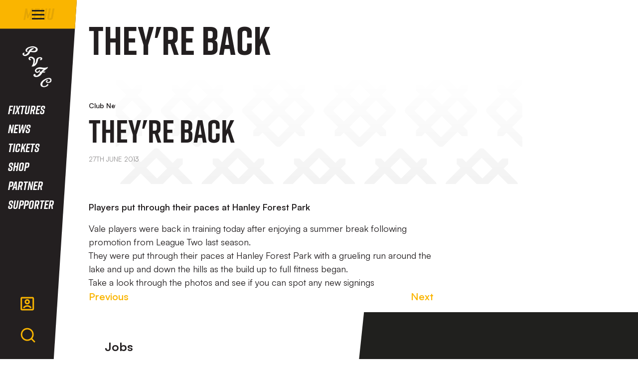

--- FILE ---
content_type: text/html; charset=UTF-8
request_url: https://www.port-vale.co.uk/port-vale-fc-foundation/news2/2013/june/theyre-back
body_size: 12234
content:
<!DOCTYPE html>
<html lang="en" dir="ltr" prefix="content: http://purl.org/rss/1.0/modules/content/  dc: http://purl.org/dc/terms/  foaf: http://xmlns.com/foaf/0.1/  og: http://ogp.me/ns#  rdfs: http://www.w3.org/2000/01/rdf-schema#  schema: http://schema.org/  sioc: http://rdfs.org/sioc/ns#  sioct: http://rdfs.org/sioc/types#  skos: http://www.w3.org/2004/02/skos/core#  xsd: http://www.w3.org/2001/XMLSchema# ">
  <head>
    <meta charset="utf-8" />
<script async="async" src="https://pagead2.googlesyndication.com/tag/js/gpt.js"></script>
<script type="text/javascript">window.ClubcastRegistry = window.ClubcastRegistry || [];</script>
<meta name="apple-itunes-app" content="app-id=6714475714" />
<script type="text/javascript">(function(w,d,s,l,i){w[l]=w[l]||[];var f=d.getElementsByTagName(s)[0],e=d.createElement(s);e.async=true;
e.src='https://api.clubcast.co.uk/analytics/cda.js?id='+i;f.parentNode.insertBefore(e,f);w.cde=w.cde||[];})
(window,document,'script','cda','vale');</script>
<meta name="description" content="Players put through their paces at Hanley Forest Park" />
<link rel="canonical" href="https://www.port-vale.co.uk/port-vale-fc-foundation/news2/2013/june/theyre-back" />
<meta property="og:url" content="https://www.port-vale.co.uk/port-vale-fc-foundation/news2/2013/june/theyre-back" />
<meta property="og:title" content="THEY&#039;RE BACK | Port Vale FC" />
<meta property="og:description" content="Players put through their paces at Hanley Forest Park" />
<meta name="twitter:card" content="summary_large_image" />
<meta name="twitter:title" content="THEY&#039;RE BACK | Port Vale FC" />
<meta name="twitter:description" content="Players put through their paces at Hanley Forest Park" />
<meta name="msapplication-TileColor" content="#101010" />
<meta name="theme-color" content="#101010" />
<meta name="Generator" content="Drupal 10 (https://www.drupal.org)" />
<meta name="MobileOptimized" content="width" />
<meta name="HandheldFriendly" content="true" />
<meta name="viewport" content="width=device-width, initial-scale=1.0" />
<link rel="manifest" href="/site.webmanifest" />
<link rel="apple-touch-icon" sizes="180x180" href="https://cdn.port-vale.co.uk/sites/default/files/favicons-2/apple-touch-icon.png?t9flf2" />
<link rel="icon" type="image/png" sizes="32x32" href="https://cdn.port-vale.co.uk/sites/default/files/favicons-2/favicon-96x96.png?t9flf2" />
<link rel="manifest" href="https://cdn.port-vale.co.uk/sites/default/files/favicons-2/site.webmanifest?t9flf2" />
<link rel="mask-icon" href="https://cdn.port-vale.co.uk/sites/default/files/favicons-2/favicon.svg?t9flf2" color="#fab500" />
<link rel="alternate" hreflang="en" href="https://www.port-vale.co.uk/port-vale-fc-foundation/news2/2013/june/theyre-back" />
<script>(function(w,d,s,l,i){w[l]=w[l]||[];w[l].push({'gtm.start':new Date().getTime(),event:'gtm.js'});var f=d.getElementsByTagName(s)[0];var j=d.createElement(s);var dl=l!='dataLayer'?'&l='+l:'';j.src='https://www.googletagmanager.com/gtm.js?id='+i+dl+'';j.async=true;f.parentNode.insertBefore(j,f);})(window,document,'script','dataLayer','GTM-KP34W9NH');</script>

    <title>THEY&#039;RE BACK | Port Vale FC</title>
    <link rel="stylesheet" media="all" href="/sites/default/files/css/css_mr8uITsnQTy3Klv-eWmAy4bZHd4zg6Zcsp4CmmV1Vcg.css?delta=0&amp;language=en&amp;theme=portvale&amp;include=[base64]" />
<link rel="stylesheet" media="all" href="/sites/default/files/css/css_MLADzGiA1xyfGBdFmc4xCzt8T6QXKsGf3i4MwNPY7U0.css?delta=1&amp;language=en&amp;theme=portvale&amp;include=[base64]" />
<link rel="stylesheet" media="all" href="https://fonts.googleapis.com/css2?family=Barlow:ital,wght@0,100;0,200;0,300;0,400;0,500;0,600;0,700;0,800;0,900;1,100;1,200;1,300;1,400;1,500;1,600;1,700;1,800;1,900&amp;display=swap" />
<link rel="stylesheet" media="all" href="/themes/custom/portvale/css/mega_navigation.5d7548f8db77afcbcba6.css?t9fnyi" />
<link rel="stylesheet" media="all" href="/themes/custom/portvale/css/style.9497151096468dd19984.css?t9fnyi" />
<link rel="stylesheet" media="all" href="/themes/custom/portvale/css/global.7b5a72e9df0a9a392f08.css?t9fnyi" />
<link rel="stylesheet" media="all" href="/themes/custom/portvale/css/node_article.ce3deaa9d933af31966e.css?t9fnyi" />
<link rel="stylesheet" media="all" href="/themes/custom/clubcast/css/node_article_full.31d6cfe0d16ae931b73c.css?t9fnyi" />
<link rel="stylesheet" media="all" href="/themes/custom/portvale/css/node_navigation.a4f72859d6e5cfc32314.css?t9fnyi" />
<link rel="stylesheet" media="all" href="/themes/custom/portvale/css/textarea.4e108b7efc5c7fcb3382.css?t9fnyi" />
<link rel="stylesheet" media="all" href="/themes/custom/portvale/css/cookie_consent.f0882094bcc9abb4d240.css?t9fnyi" />
<link rel="stylesheet" media="all" href="/themes/custom/portvale/css/inline_nav.1c3f13866bcd6d7fa48d.css?t9fnyi" />
<link rel="stylesheet" media="all" href="/sites/default/files/css/css_ZrCn-iwe57_YIHhiordc7wWdrn8AZZsYwHl_zCQRF7g.css?delta=12&amp;language=en&amp;theme=portvale&amp;include=[base64]" />

    <script src="/sites/default/files/asset_injector/js/migrated_header_scripts_0-0a217055e2d323480bd4ac7ba2677bd1.js?t9fnyi"></script>

  </head>
  <body class="path-node page-node-type-article">
        <a href="#main-content" class="visually-hidden focusable skip-link">
      Skip to main content
    </a>
    <noscript><iframe src="https://www.googletagmanager.com/ns.html?id=GTM-KP34W9NH" height="0" width="0" style="display:none;visibility:hidden"></iframe></noscript>
      <div class="dialog-off-canvas-main-canvas" data-off-canvas-main-canvas>
    <div class="layout-container">
            <header role="banner" class="m-header">
      <div class="m-header__inner">
                  <div class="m-header__logo">
            <a href="https://www.port-vale.co.uk/" class="m-header__logo-link">
              <span class="show-for-sr">Back to homepage</span>
                              <img class="lazyload" width="99" height="99" alt="PortVale Crest" src="/themes/custom/portvale/files/Port Vale ALT Dark.svg" />
                          </a>
          </div>
                          <div class="m-header__top-hat">
                          <nav class="m-auxiliary-nav">
                <ul class="m-auxiliary-nav__menu">
                  <li><a href="#">Link</a></li>
                  <li><a href="#">Link</a></li>
                  <li><a href="#">Link</a></li>
                </ul>
              </nav>
                                  </div>
                          <div class="m-header__main">
                          <div class="m-header__nav">
                                                    <div class="region region-primary-menu">
    <nav role="navigation" aria-labelledby="block-portvale-meganavigation-menu" id="block-portvale-meganavigation" class="block block-menu navigation menu--mega-navigation m-main-nav">
            
  <h2 class="visually-hidden" id="block-portvale-meganavigation-menu">Mega Navigation</h2>
  

        

<div class="m-main-nav__distinct-wrapper">
      <ul data-region="primary_menu" class="menu-level-0 m-main-nav__menu m-main-nav__menu--hide_all m-main-nav__menu--hide-on-tablet-mobile">
                                            <li class="menu-item menu-item--expanded m-main-nav__mobile-menu">
              <span class="m-main-nav__menu-item-icon">
                  <button class="m-hamburger js--toggle-menu" type="button" aria-label="Toggle site navigation">
                    <span class="m-hamburger__box" aria-hidden="true">
                      <span class="m-hamburger__inner"></span>
                    </span>
                    <span class="m-hamburger__label m-hamburger__label--open">Menu</span>
                    <span class="m-hamburger__label m-hamburger__label--close">Close</span>
                  </button>
                </span>
              </span>
                                                  
          

    <ul class="menu-level-1 submenu submenu--condensed">
                                            <li data-is-primary-submenu="true" class="menu-item menu-item--expanded">
            <a href="/news" data-drupal-link-system-path="news">News</a>
            
                          
          

    <ul class="menu-level-2 submenu submenu--condensed">
                                            <li class="menu-item">
            <a href="/news" data-drupal-link-system-path="news">Latest News</a>
            
                          
          
      


                      </li>
        
                                                <li class="menu-item">
            <a href="/news?category=795&amp;field_tags_target_id=All" data-drupal-link-query="{&quot;category&quot;:&quot;795&quot;,&quot;field_tags_target_id&quot;:&quot;All&quot;}" data-drupal-link-system-path="news">Academy News</a>
            
                          
          
      


                      </li>
        
                                                <li class="menu-item">
            <a href="/news?category=793&amp;field_tags_target_id=All" data-drupal-link-query="{&quot;category&quot;:&quot;793&quot;,&quot;field_tags_target_id&quot;:&quot;All&quot;}" data-drupal-link-system-path="news">Club News</a>
            
                          
          
      


                      </li>
        
                                                <li class="menu-item">
            <a href="/news?category=798&amp;field_tags_target_id=All" data-drupal-link-query="{&quot;category&quot;:&quot;798&quot;,&quot;field_tags_target_id&quot;:&quot;All&quot;}" data-drupal-link-system-path="news">Commercial</a>
            
                          
          
      


                      </li>
        
                                                <li class="menu-item">
            <a href="/news?category=792&amp;field_tags_target_id=All" data-drupal-link-query="{&quot;category&quot;:&quot;792&quot;,&quot;field_tags_target_id&quot;:&quot;All&quot;}" data-drupal-link-system-path="news">Community</a>
            
                          
          
      


                      </li>
        
                                                <li class="menu-item">
            <a href="/news?category=800&amp;field_tags_target_id=All" data-drupal-link-query="{&quot;category&quot;:&quot;800&quot;,&quot;field_tags_target_id&quot;:&quot;All&quot;}" data-drupal-link-system-path="news">Fixture News</a>
            
                          
          
      


                      </li>
        
                                                <li class="menu-item">
            <a href="https://www.theknot.news/">Local Good News</a>
            
                          
          
      


                      </li>
        
          </ul>


      


                      </li>
        
                                                <li class="menu-item menu-item--expanded">
            <a href="/squad/70" data-drupal-link-system-path="squad/70">Teams</a>
            
                          
          

    <ul class="menu-level-2 submenu submenu--condensed">
                                            <li class="menu-item menu-item--expanded">
            <a href="/squad/70" data-drupal-link-system-path="squad/70">First Team</a>
            
                          
          

    <ul class="menu-level-3 submenu submenu--condensed">
                                            <li class="menu-item">
            <a href="/fixtures" data-drupal-link-system-path="fixture/list/70">Fixtures</a>
            
                          
          
      


                      </li>
        
                                                <li class="menu-item">
            <a href="/fixture/result/70" data-drupal-link-system-path="fixture/result/70">Results</a>
            
                          
          
      


                      </li>
        
                                                <li class="menu-item">
            <a href="/squad/70" data-drupal-link-system-path="squad/70">Squad</a>
            
                          
          
      


                      </li>
        
                                                <li class="menu-item">
            <a href="https://www.port-vale.co.uk/staff/management">Staff</a>
            
                          
          
      


                      </li>
        
                                                <li class="menu-item">
            <a href="/table/70" data-drupal-link-system-path="table/70">Table</a>
            
                          
          
      


                      </li>
        
          </ul>


      


                      </li>
        
                                                <li class="menu-item menu-item--expanded">
            <a href="/PVFCWomen" data-drupal-link-system-path="squad/841">Women&#039;s First Team</a>
            
                          
          

    <ul class="menu-level-3 submenu submenu--condensed">
                                            <li class="menu-item">
            <a href="https://fulltime.thefa.com/displayTeam.html?id=185428691">Fixtures</a>
            
                          
          
      


                      </li>
        
                                                <li class="menu-item">
            <a href="https://www.port-vale.co.uk/PVFCWomen">Squad</a>
            
                          
          
      


                      </li>
        
                                                <li class="menu-item">
            <a href="https://fulltime.thefa.com/table.html?league=8497680&amp;selectedSeason=818934841&amp;selectedDivision=38302944&amp;selectedCompetition=0&amp;selectedFixtureGroupKey=1_126954154">Table</a>
            
                          
          
      


                      </li>
        
          </ul>


      


                      </li>
        
                                                <li class="menu-item menu-item--expanded">
            <a href="/squad/816" data-drupal-link-system-path="squad/816">Academy</a>
            
                          
          

    <ul class="menu-level-3 submenu submenu--condensed">
                                            <li class="menu-item">
            <a href="/squad/816" data-drupal-link-system-path="squad/816">Squad</a>
            
                          
          
      


                      </li>
        
          </ul>


      


                      </li>
        
                                                <li class="menu-item menu-item--expanded">
            <a href="https://www.port-vale.co.uk/club-legends">Club Legends</a>
            
                          
          

    <ul class="menu-level-3 submenu submenu--condensed">
                                            <li class="menu-item">
            <a href="https://www.port-vale.co.uk/player-legacy-numbers">Player legacy numbers</a>
            
                          
          
      


                      </li>
        
          </ul>


      


                      </li>
        
          </ul>


      


                      </li>
        
                                                <li class="menu-item menu-item--expanded">
            <a href="/pvtv" data-drupal-link-system-path="node/20871">PVTV</a>
            
                          
          

    <ul class="menu-level-2 submenu submenu--condensed">
                                            <li class="menu-item">
            <a href="https://www.port-vale.co.uk/pvtv">PVTV Home</a>
            
                          
          
      


                      </li>
        
                                                <li class="menu-item">
            <a href="https://www.port-vale.co.uk/video/live">PVTV Live</a>
            
                          
          
      


                      </li>
        
                                                <li class="menu-item">
            <a href="/pvtv-packages">PVTV Packages</a>
            
                          
          
      


                      </li>
        
          </ul>


      


                      </li>
        
                                                <li class="menu-item">
            <a href="https://store.port-vale.co.uk/">Shop</a>
            
                          
          
      


                      </li>
        
                                                <li class="menu-item menu-item--expanded">
            <a href="https://www.eticketing.co.uk/pvfc">Tickets</a>
            
                          
          

    <ul class="menu-level-2 submenu submenu--condensed">
                                            <li class="menu-item">
            <a href="https://www.eticketing.co.uk/pvfc/EDP/Season/Index/9">2025/26 Season Tickets</a>
            
                          
          
      


                      </li>
        
                                                <li class="menu-item">
            <a href="https://www.eticketing.co.uk/pvfc/Memberships/List">1876 Memberships</a>
            
                          
          
      


                      </li>
        
                                                <li class="menu-item">
            <a href="https://portvaleparking.co.uk/">Car Parking</a>
            
                          
          
      


                      </li>
        
                                                <li class="menu-item">
            <a href="https://www.eticketing.co.uk/pvfc/Events">Events</a>
            
                          
          
      


                      </li>
        
                                                <li class="menu-item">
            <a href="https://www.eticketing.co.uk/pvfc/Hospitality/LandingPage">Hospitality</a>
            
                          
          
      


                      </li>
        
                                                <li class="menu-item">
            <a href="https://www.eticketing.co.uk/pvfc/Events">Match Tickets</a>
            
                          
          
      


                      </li>
        
                                                <li class="menu-item">
            <a href="https://www.eticketing.co.uk/pvfc/Common/CustomPage/SecondSection/1">Ticket FAQs</a>
            
                          
          
      


                      </li>
        
                                                <li class="menu-item">
            <a href="/link-ticketing-account" data-drupal-link-system-path="node/21138">Link Accounts To Your Network</a>
            
                          
          
      


                      </li>
        
          </ul>


      


                      </li>
        
                                                <li class="menu-item menu-item--expanded">
            <a href="/news?category=792" data-drupal-link-query="{&quot;category&quot;:&quot;792&quot;}" data-drupal-link-system-path="news">Community</a>
            
                          
          

    <ul class="menu-level-2 submenu submenu--condensed">
                                            <li class="menu-item">
            <a href="/portvalefoundation" data-drupal-link-system-path="node/21136">Foundation</a>
            
                          
          
      


                      </li>
        
                                                <li class="menu-item">
            <a href="https://www.port-vale.co.uk/big-screen-requests">Big Screen Request</a>
            
                          
          
      


                      </li>
        
                                                <li class="menu-item">
            <a href="/news?category=792&amp;field_tags_target_id=All" data-drupal-link-query="{&quot;category&quot;:&quot;792&quot;,&quot;field_tags_target_id&quot;:&quot;All&quot;}" data-drupal-link-system-path="news">Community News</a>
            
                          
          
      


                      </li>
        
          </ul>


      


                      </li>
        
                                                <li class="menu-item menu-item--expanded">
            <a href="/" data-drupal-link-system-path="&lt;front&gt;">Commercial</a>
            
                          
          

    <ul class="menu-level-2 submenu submenu--condensed">
                                            <li class="menu-item">
            <a href="/golden-ticket">Golden Ticket</a>
            
                          
          
      


                      </li>
        
                                                <li class="menu-item">
            <a href="/5050-Draw" data-drupal-link-system-path="node/20910">50/50 Draw</a>
            
                          
          
      


                      </li>
        
                                                <li class="menu-item">
            <a href="/vale-park-business-club" data-drupal-link-system-path="node/20915">Vale Park Business Club</a>
            
                          
          
      


                      </li>
        
                                                <li class="menu-item">
            <a href="https://www.port-vale.co.uk/big-screen-requests">Big Screen Request</a>
            
                          
          
      


                      </li>
        
                                                <li class="menu-item">
            <a href="https://www.eticketing.co.uk/pvfc/Hospitality/LandingPage">Hospitality</a>
            
                          
          
      


                      </li>
        
                                                <li class="menu-item">
            <a href="/ip-protection">IP Protection</a>
            
                          
          
      


                      </li>
        
          </ul>


      


                      </li>
        
                                                <li class="menu-item">
            <a href="https://www.port-vale.co.uk/supporter">Supporter</a>
            
                          
          
      


                      </li>
        
                                                <li class="menu-item menu-item--expanded">
            <a href="/" data-drupal-link-system-path="&lt;front&gt;">More</a>
            
                          
          

    <ul class="menu-level-2 submenu submenu--condensed">
                                            <li class="menu-item">
            <a href="/sites/default/files/2024-09/PVFC-Brand-Guidelines-2024.pdf">Brand Guidelines</a>
            
                          
          
      


                      </li>
        
                                                <li class="menu-item">
            <a href="/contact-us" data-drupal-link-system-path="node/20916">Contact Us</a>
            
                          
          
      


                      </li>
        
                                                <li class="menu-item">
            <a href="https://www.port-vale.co.uk/sites/default/files/2024-11/PVFC-Social-Media-Guide.pdf">Social Media Guide</a>
            
                          
          
      


                      </li>
        
                                                <li class="menu-item">
            <a href="https://www.port-vale.co.uk/more/whos-who">Who&#039;s Who?</a>
            
                          
          
      


                      </li>
        
          </ul>


      


                      </li>
        
          </ul>


      


                      </li>
        
                                                <li class="menu-item menu-item--expanded">
            <a href="/fixtures" data-drupal-link-system-path="fixture/list/70">Fixtures</a>
            
                          
          

    <ul class="menu-level-1 submenu submenu--condensed">
                                            <li class="menu-item">
            <a href="/fixtures" data-drupal-link-system-path="fixture/list/70">Fixtures</a>
            
                          
          
      


                      </li>
        
                                                <li class="menu-item">
            <a href="/table/70" data-drupal-link-system-path="table/70">League Table</a>
            
                          
          
      


                      </li>
        
                                                <li class="menu-item">
            <a href="/fixture/result/70" data-drupal-link-system-path="fixture/result/70">Results</a>
            
                          
          
      


                      </li>
        
          </ul>


      


                      </li>
        
                                                <li class="menu-item">
            <a href="/news" data-drupal-link-system-path="news">News</a>
            
                          
          
      


                      </li>
        
                                                <li class="menu-item">
            <a href="https://www.eticketing.co.uk/pvfc">Tickets</a>
            
                          
          
      


                      </li>
        
                                                <li class="menu-item">
            <a href="https://store.port-vale.co.uk/">Shop</a>
            
                          
          
      


                      </li>
        
                                                <li class="menu-item">
            <a href="/partnerships" data-drupal-link-system-path="node/21389">Partner</a>
            
                          
          
      


                      </li>
        
                                                <li class="menu-item">
            <a href="https://www.port-vale.co.uk/supporter" title="Supporter information hub ">Supporter</a>
            
                          
          
      


                      </li>
        
          </ul>

</div>

  </nav>
<div class="views-exposed-form m-form-exposed m-search block block-views block-views-exposed-filter-blockcc-search-page-1" data-drupal-selector="views-exposed-form-cc-search-page-1" id="block-portvale-search">
  
    
      <form action="/search" method="get" id="views-exposed-form-cc-search-page-1" accept-charset="UTF-8">
  <div class="form--inline clearfix">
  <div class="js-form-item form-item js-form-type-textfield form-type-textfield js-form-item-results-for form-item-results-for">
      <label for="edit-results-for">Search</label>
        <input data-drupal-selector="edit-results-for" type="text" id="edit-results-for" name="results_for" value="" size="30" maxlength="128" class="form-text" />

        </div>
<div data-drupal-selector="edit-actions" class="form-actions js-form-wrapper form-wrapper" id="edit-actions"><input data-drupal-selector="edit-submit-cc-search" type="submit" id="edit-submit-cc-search" value="Apply" class="button js-form-submit form-submit" />
</div>

</div>

</form>

  </div>

  </div>

                                
                <nav class="m-header-account">
                                                          <ul class="m-header-account__menu m-header-account__menu--logged-out">
                      <li class="m-header-account__cta-label">
                        <span>Welcome</span>
                      </li>
                      <li class="m-header-account__cta m-header-account__cta--login menu-item">
                        <a class="m-header__actions-link" href="https://www.port-vale.co.uk/user/login" aria-label="Login">
                          Login
                          <span class="menu-item-icon"></span>
                        </a>
                      </li>
                      <li class="m-header-account__cta m-header-account__cta--register menu-item">
                        <a class="m-header__actions-link" href="https://www.port-vale.co.uk/user/register" aria-label="Register">
                          Register
                          <span class="menu-item-icon"></span>
                        </a>
                      </li>
                      <li class="m-header-account__cta m-header-account__cta--register menu-item">
                        <a class="m-header__actions-link" href="https://www.port-vale.co.uk/user/password" aria-label="Forgot password">
                          Forgot Password
                          <span class="menu-item-icon"></span>
                        </a>
                      </li>
                    </ul>
                                  </nav>
              </div>
                                      <div class="m-header__actions">
                <button class="m-header__actions-btn js--toggle-account-menu" aria-label="Toggle account menu">
                                      <span class="m-header__actions-text">Log in</span>
                                    <svg width="34px" height="35px" class="m-header__actions-icon m-header__actions-icon--open" viewBox="0 0 34 35" version="1.1" xmlns="http://www.w3.org/2000/svg">
                    <title>account</title>
                    <g id="Symbols" stroke="none" stroke-width="1" fill="none" fill-rule="evenodd">
                      <g id="account" transform="translate(2.7768, 3.4838)" fill="#FAB500" fill-rule="nonzero">
                        <g id="Group">
                          <path d="M0,3.09205969 C0,1.38435884 1.37546279,0 3.07428923,0 L24.662392,0 C26.3603402,0 27.7366967,1.38341344 27.7366967,3.09205969 L27.7366967,24.8049492 C27.7366967,26.5127121 26.3612647,27.8970244 24.662392,27.8970244 L3.07428923,27.8970244 C1.37640275,27.8970244 0,26.513642 0,24.8049492 L0,3.09205969 Z M3.08185519,3.09966938 L3.08185519,24.797355 L24.6548415,24.797355 L24.6548415,3.09966938 L3.08185519,3.09966938 Z M7.66173854,23.5277305 C6.70838205,23.1125297 5.80496702,22.6032541 4.96306582,22.0113722 C6.88444844,19.0246858 10.2256263,17.0481816 14.0258311,17.0481816 C17.7229787,17.0481816 20.9857388,18.918987 22.9291567,21.7708378 C22.1027572,22.3851923 21.2130256,22.9184904 20.271673,23.3587985 C18.8720484,21.413446 16.5957902,20.147851 14.0258311,20.147851 C11.3820617,20.147851 9.04942089,21.4870631 7.66173854,23.5277305 Z M13.8683483,15.4983469 C10.8897353,15.4983469 8.47510176,13.0697559 8.47510176,10.0739255 C8.47510176,7.07809503 10.8897353,4.64950407 13.8683483,4.64950407 C16.8469614,4.64950407 19.2615949,7.07809503 19.2615949,10.0739255 C19.2615949,13.0697559 16.8469614,15.4983469 13.8683483,15.4983469 Z M13.8683483,12.3986775 C15.1448528,12.3986775 16.1797397,11.3578085 16.1797397,10.0739255 C16.1797397,8.78999593 15.1448528,7.74917345 13.8683483,7.74917345 C12.5918439,7.74917345 11.556957,8.78999593 11.556957,10.0739255 C11.556957,11.3578085 12.5918439,12.3986775 13.8683483,12.3986775 Z" id="Shape"></path>
                        </g>
                      </g>
                    </g>
                  </svg>
                  <svg faria-hidden="true" class="m-header__actions-icon m-header__actions-icon--close" fill="#fab500" width="28px" height="28px" viewBox="0 0 0.48 0.48" xmlns="http://www.w3.org/2000/svg"><g><path points="13.63 3.65 12.35 2.38 8 6.73 3.64 2.38 2.37 3.65 6.72 8.01 2.38 12.35 3.65 13.63 8 9.28 12.35 13.64 13.63 12.36 9.27 8.01 13.63 3.65" d="M0.409 0.11L0.37 0.071L0.24 0.202L0.109 0.071L0.071 0.11L0.202 0.24L0.071 0.37L0.11 0.409L0.24 0.278L0.37 0.409L0.409 0.371L0.278 0.24L0.409 0.11Z"/></g></svg>
                </button>
              </div>
                                      <div class="m-header__search">
                <button class="m-header__search-btn js--toggle-search" type="button" aria-label="Toggle search">
                                      <span class="m-header__search-btn-text">Search</span>
                                                                        <svg width="34px" height="34px" class="m-header__search-btn-icon js--toggle-search--open" viewBox="0 0 34 34" version="1.1" xmlns="http://www.w3.org/2000/svg" xmlns:xlink="http://www.w3.org/1999/xlink">
                    <title>search</title>
                    <g id="Symbols" stroke="none" stroke-width="1" fill="none" fill-rule="evenodd">
                      <g id="search" transform="translate(2.7768, 1.6727)" fill="#FAB500" fill-rule="nonzero">
                        <g id="Group">
                          <path d="M22.9834709,21.0770804 L29.1235315,27.2526326 L27.0960083,29.2918756 L20.9559477,23.1163234 C18.7482098,24.8928383 15.9483582,25.9555749 12.9032025,25.9555749 C5.7806347,25.9555749 0,20.1415261 0,12.9777874 C0,5.81404877 5.7806347,0 12.9032025,0 C20.0257702,0 25.8064049,5.81404877 25.8064049,12.9777874 C25.8064049,16.0405453 24.749776,18.8565809 22.9834709,21.0770804 Z M20.1070604,20.0071339 C21.8601755,18.1899553 22.9390266,15.7111979 22.9390266,12.9777874 C22.9390266,7.40094378 18.4479953,2.88395276 12.9032025,2.88395276 C7.35840962,2.88395276 2.86737832,7.40094378 2.86737832,12.9777874 C2.86737832,18.5546311 7.35840962,23.0716221 12.9032025,23.0716221 C15.6209036,23.0716221 18.0854153,21.9865349 19.8921504,20.2232862 L20.1070604,20.0071339 Z" id="Shape"></path>
                        </g>
                      </g>
                    </g>
                  </svg>
                                                        <svg faria-hidden="true" class="m-header__search-btn-icon js--toggle-search--close" fill="#fab500" width="28px" height="28px" viewBox="0 0 0.48 0.48" xmlns="http://www.w3.org/2000/svg"><g><path points="13.63 3.65 12.35 2.38 8 6.73 3.64 2.38 2.37 3.65 6.72 8.01 2.38 12.35 3.65 13.63 8 9.28 12.35 13.64 13.63 12.36 9.27 8.01 13.63 3.65" d="M0.409 0.11L0.37 0.071L0.24 0.202L0.109 0.071L0.071 0.11L0.202 0.24L0.071 0.37L0.11 0.409L0.24 0.278L0.37 0.409L0.409 0.371L0.278 0.24L0.409 0.11Z"/></g></svg>
                                  </button>
              </div>
                      </div>
              </div>
    </header>
  
  
  

    <div class="region region-highlighted">
    <div data-drupal-messages-fallback class="hidden"></div>

  </div>

  

  <main role="main">
    <a id="main-content" tabindex="-1"></a>    <div class="layout-content">

                <div class="region region-content">
    <div id="block-portvale-pagetitle" class="m-page-title block block-core block-page-title-block">
  
    
      
  <h1 class="page-title"><span class="field field--name-title field--type-string field--label-hidden">THEY&#039;RE BACK</span>
</h1>


  </div>
<div id="block-portvale-mainpagecontent" class="block block-system block-system-main-block">
  
    
      

<article about="/port-vale-fc-foundation/news2/2013/june/theyre-back" class="m-article node node--type-article node--promoted node--view-mode-full">
      <div class="m-article__hero m-article__hero--empty">
              <div class="m-article__hero-content">
                                    <div class="m-article__category">
                <div class="m-article__category-inner">
                  Club News
                </div>
              </div>
                                            <h1 class="m-article__heading">THEY&#039;RE BACK</h1>
                                          <div class="m-article__date">
              <div class="m-article__date-inner">
                <span class="js--reltime" data-timestamp="1372346273">27th June 2013</span>
              </div>
            </div>
                  </div>
                              </div>
        <div class="m-article__container">
              <div class="m-article__sidebar">
          <div class="m-article__sidebar-inner"></div>
        </div>
                    <div class="m-article__content">
                      <div class="m-textarea paragraph paragraph--type--textarea paragraph--view-mode--default">
          
  <div class="clearfix text-formatted field field--name-field-main-text field--type-text-long field--label-hidden field__items">
        <div class="field__item"><p><strong>Players put through their paces at Hanley Forest Park</strong></p>
Vale players were back in training today after enjoying a summer break following promotion from League Two last season.
<br>
They were put through their paces at Hanley Forest Park with a grueling run around the lake and up and down the hills as the build up to full fitness began.
<br>
Take a look through the photos and see if you can spot any new signings
<br></div>
  </div>
      </div>

                                    <div class="m-next-prev__button-group">
                <a class="m-next-prev__button m-next-prev__button--previous" href="/port-vale-fc-foundation/news2/2013/june/super-vale-away-leyton-orient">Previous</a>

                <a class="m-next-prev__button m-next-prev__button--next" href="/port-vale-fc-foundation/news2/2013/june/gmb-become-new-club-sponsor">Next</a>

              </div>
                              </div>
                              </div>
  </article>
          <div class="o-related-news field field--name-field-show-related-news field--type-boolean field--label-hidden field__items">
  
                <div class="field__item">
        
            </div>
          </div>

  
  </div>

  </div>

          </div>  </main>

      <footer role="contentinfo" class="m-footer">
      <div class="m-footer__inner">
                  <div class="m-footer__row">
            <div class="m-footer-cta">
              <div class="m-footer-cta__inner">
                                  <div class="m-footer-cta__block">
                                                                                                  </div>
                                                                                  <div class="m-footer-cta__block">
                                                                                                  </div>
                              </div>
            </div>
          </div>
                          <div class="m-footer__row m-footer__row--navigation">
              <div class="region region-footer">
    <div class="cc-sponsors-logo block block-clubcast-core block-cc-sponsors-logo-block" id="block-portvale-sponsorslogoblockbasedonselectedlevels">
  
    
        <div class="m-footer-sponsors">
    <div class="m-footer-sponsors__inner">
              <div class="m-footer-sponsors__row m-footer-sponsors__row--principal">
          <div class="m-footer-sponsors__title">
            Principal
          </div>
          <ul class="m-footer-sponsors__list">
                          <li class="m-footer-sponsors__item">
                <div class="cc_sponsor_entity m-sponsor m-sponsor--light" role="contentinfo">
  <div class="m-sponsor__image">
    <a href="https&#x3A;&#x2F;&#x2F;www.autonetinsurance.co.uk" title="Autonet" data-id="1" rel="sponsored" onclick="window.cde&&window.cde.push(['sponsors','click',this.getAttribute('title'),null,{id1:this.getAttribute('data-id')}])">
      <article class="media media--type-cc-sponsor-entity media--view-mode-light">
  
      
  <div class="field field--name-field-media-cc-sponsor field--type-image field--label-hidden field__items">
        <div class="field__item">    <img loading="lazy" style="object-fit: cover; object-position: 50% 50%; font-family: &#039;object-fit:cover;object-position:50% 50%&#039;" srcset="https://cdn.port-vale.co.uk/sites/default/files/styles/medium/public/2024-06/autonet%403x.png?itok=KD8-khiP 220w" sizes="220px" width="220" height="124" src="https://cdn.port-vale.co.uk/sites/default/files/styles/medium/public/2024-06/autonet%403x.png?itok=KD8-khiP" alt="autonet" typeof="foaf:Image" />


</div>
  </div>
  </article>

    </a>
  </div>
</div>

              </li>
                          <li class="m-footer-sponsors__item">
                <div class="cc_sponsor_entity m-sponsor m-sponsor--light" role="contentinfo">
  <div class="m-sponsor__image">
    <a href="https&#x3A;&#x2F;&#x2F;uk.puma.com&#x2F;uk&#x2F;en&#x2F;sports&#x2F;football" title="Puma" data-id="15" rel="sponsored" onclick="window.cde&&window.cde.push(['sponsors','click',this.getAttribute('title'),null,{id1:this.getAttribute('data-id')}])">
      <article class="media media--type-cc-sponsor-entity media--view-mode-light">
  
      
  <div class="field field--name-field-media-cc-sponsor field--type-image field--label-hidden field__items">
        <div class="field__item">    <img loading="lazy" style="object-fit: cover; object-position: 50% 50%; font-family: &#039;object-fit:cover;object-position:50% 50%&#039;" srcset="https://cdn.port-vale.co.uk/sites/default/files/styles/medium/public/2024-06/puma%403x.png?itok=7bo_3XIh 220w" sizes="220px" width="220" height="124" src="https://cdn.port-vale.co.uk/sites/default/files/styles/medium/public/2024-06/puma%403x.png?itok=7bo_3XIh" alt="puma" typeof="foaf:Image" />


</div>
  </div>
  </article>

    </a>
  </div>
</div>

              </li>
                      </ul>
        </div>
              <div class="m-footer-sponsors__row m-footer-sponsors__row--diamond">
          <div class="m-footer-sponsors__title">
            Diamond
          </div>
          <ul class="m-footer-sponsors__list">
                          <li class="m-footer-sponsors__item">
                <div class="cc_sponsor_entity m-sponsor m-sponsor--light" role="contentinfo">
  <div class="m-sponsor__image">
    <a href="https&#x3A;&#x2F;&#x2F;foodhub.co.uk&#x2F;" title="Foodhub" data-id="18" rel="sponsored" onclick="window.cde&&window.cde.push(['sponsors','click',this.getAttribute('title'),null,{id1:this.getAttribute('data-id')}])">
      <article class="media media--type-cc-sponsor-entity media--view-mode-light">
  
      
  <div class="field field--name-field-media-cc-sponsor field--type-image field--label-hidden field__items">
        <div class="field__item">    <img loading="lazy" style="object-fit: cover; object-position: 50% 50%; font-family: &#039;object-fit:cover;object-position:50% 50%&#039;" srcset="https://cdn.port-vale.co.uk/sites/default/files/styles/medium/public/2024-08/Foodhub_Logo_With_Tagline_White.png?itok=Mw_-ZmLl 220w" sizes="220px" width="220" height="81" src="https://cdn.port-vale.co.uk/sites/default/files/styles/medium/public/2024-08/Foodhub_Logo_With_Tagline_White.png?itok=Mw_-ZmLl" alt="Food Hub Order eat Enjoy" typeof="foaf:Image" />


</div>
  </div>
  </article>

    </a>
  </div>
</div>

              </li>
                      </ul>
        </div>
              <div class="m-footer-sponsors__row m-footer-sponsors__row--platinum">
          <div class="m-footer-sponsors__title">
            Platinum
          </div>
          <ul class="m-footer-sponsors__list">
                          <li class="m-footer-sponsors__item">
                <div class="cc_sponsor_entity m-sponsor m-sponsor--light" role="contentinfo">
  <div class="m-sponsor__image">
    <a href="https&#x3A;&#x2F;&#x2F;www.net-worthntwrk.com&#x2F;" title="Ironmarket" data-id="21" rel="sponsored" onclick="window.cde&&window.cde.push(['sponsors','click',this.getAttribute('title'),null,{id1:this.getAttribute('data-id')}])">
      <article class="media media--type-cc-sponsor-entity media--view-mode-light">
  
      
  <div class="field field--name-field-media-cc-sponsor field--type-image field--label-hidden field__items">
        <div class="field__item">    <img loading="lazy" style="object-fit: cover; object-position: 50% 50%; font-family: &#039;object-fit:cover;object-position:50% 50%&#039;" srcset="https://cdn.port-vale.co.uk/sites/default/files/styles/medium/public/2024-06/Iron%20market%20Wealth%403x.png?itok=rTMO1M2q 220w" sizes="220px" width="220" height="124" src="https://cdn.port-vale.co.uk/sites/default/files/styles/medium/public/2024-06/Iron%20market%20Wealth%403x.png?itok=rTMO1M2q" alt="Iron market Wealth" typeof="foaf:Image" />


</div>
  </div>
  </article>

    </a>
  </div>
</div>

              </li>
                          <li class="m-footer-sponsors__item">
                <div class="cc_sponsor_entity m-sponsor m-sponsor--light" role="contentinfo">
  <div class="m-sponsor__image">
    <a href="https&#x3A;&#x2F;&#x2F;www.staffs.ac.uk&#x2F;" title="Staffordshire&#x20;Uni" data-id="24" rel="sponsored" onclick="window.cde&&window.cde.push(['sponsors','click',this.getAttribute('title'),null,{id1:this.getAttribute('data-id')}])">
      <article class="media media--type-cc-sponsor-entity media--view-mode-light">
  
      
  <div class="field field--name-field-media-cc-sponsor field--type-image field--label-hidden field__items">
        <div class="field__item">    <img loading="lazy" style="object-fit: cover; object-position: 50% 50%; font-family: &#039;object-fit:cover;object-position:50% 50%&#039;" srcset="https://cdn.port-vale.co.uk/sites/default/files/styles/medium/public/2024-09/University%20of%20staffordshire%20logo%20.png?itok=55QMGllB 220w" sizes="220px" width="220" height="66" src="https://cdn.port-vale.co.uk/sites/default/files/styles/medium/public/2024-09/University%20of%20staffordshire%20logo%20.png?itok=55QMGllB" alt="University of Staffordshire" typeof="foaf:Image" />


</div>
  </div>
  </article>

    </a>
  </div>
</div>

              </li>
                          <li class="m-footer-sponsors__item">
                <div class="cc_sponsor_entity m-sponsor m-sponsor--light" role="contentinfo">
  <div class="m-sponsor__image">
    <a href="https&#x3A;&#x2F;&#x2F;www.leekbs.co.uk&#x2F;" title="Leek&#x20;Building&#x20;Society" data-id="26" rel="sponsored" onclick="window.cde&&window.cde.push(['sponsors','click',this.getAttribute('title'),null,{id1:this.getAttribute('data-id')}])">
      <article class="media media--type-cc-sponsor-entity media--view-mode-light">
  
      
  <div class="field field--name-field-media-cc-sponsor field--type-image field--label-hidden field__items">
        <div class="field__item">    <img loading="lazy" style="object-fit: cover; object-position: 50% 50%; font-family: &#039;object-fit:cover;object-position:50% 50%&#039;" srcset="https://cdn.port-vale.co.uk/sites/default/files/styles/medium/public/2024-06/Leek%20Building%20Society%403x.png?itok=lnWGys1q 220w" sizes="220px" width="220" height="124" src="https://cdn.port-vale.co.uk/sites/default/files/styles/medium/public/2024-06/Leek%20Building%20Society%403x.png?itok=lnWGys1q" alt="Leek Building Society" typeof="foaf:Image" />


</div>
  </div>
  </article>

    </a>
  </div>
</div>

              </li>
                      </ul>
        </div>
              <div class="m-footer-sponsors__row m-footer-sponsors__row--gold">
          <div class="m-footer-sponsors__title">
            Gold
          </div>
          <ul class="m-footer-sponsors__list">
                          <li class="m-footer-sponsors__item">
                <div class="cc_sponsor_entity m-sponsor m-sponsor--light" role="contentinfo">
  <div class="m-sponsor__image">
    <a href="https&#x3A;&#x2F;&#x2F;global-qa.co.uk&#x2F;" title="Global&#x20;QA" data-id="30" rel="sponsored" onclick="window.cde&&window.cde.push(['sponsors','click',this.getAttribute('title'),null,{id1:this.getAttribute('data-id')}])">
      <article class="media media--type-cc-sponsor-entity media--view-mode-light">
  
      
  <div class="field field--name-field-media-cc-sponsor field--type-image field--label-hidden field__items">
        <div class="field__item">    <img loading="lazy" style="object-fit: cover; object-position: 50% 50%; font-family: &#039;object-fit:cover;object-position:50% 50%&#039;" srcset="https://cdn.port-vale.co.uk/sites/default/files/styles/medium/public/2024-06/Global%20QA%20consultants%403x.png?itok=bGH7tFK6 220w" sizes="220px" width="220" height="124" src="https://cdn.port-vale.co.uk/sites/default/files/styles/medium/public/2024-06/Global%20QA%20consultants%403x.png?itok=bGH7tFK6" alt="Global QA consultants" typeof="foaf:Image" />


</div>
  </div>
  </article>

    </a>
  </div>
</div>

              </li>
                          <li class="m-footer-sponsors__item">
                <div class="cc_sponsor_entity m-sponsor m-sponsor--light" role="contentinfo">
  <div class="m-sponsor__image">
    <a href="https&#x3A;&#x2F;&#x2F;www.spiralcolour.com&#x2F;" title="Spiral" data-id="33" rel="sponsored" onclick="window.cde&&window.cde.push(['sponsors','click',this.getAttribute('title'),null,{id1:this.getAttribute('data-id')}])">
      <article class="media media--type-cc-sponsor-entity media--view-mode-light">
  
      
  <div class="field field--name-field-media-cc-sponsor field--type-image field--label-hidden field__items">
        <div class="field__item">    <img loading="lazy" style="object-fit: cover; object-position: 50% 50%; font-family: &#039;object-fit:cover;object-position:50% 50%&#039;" srcset="https://cdn.port-vale.co.uk/sites/default/files/styles/medium/public/2024-06/Spiral%403x.png?itok=Er-0slrn 220w" sizes="220px" width="220" height="124" src="https://cdn.port-vale.co.uk/sites/default/files/styles/medium/public/2024-06/Spiral%403x.png?itok=Er-0slrn" alt="Spiral" typeof="foaf:Image" />


</div>
  </div>
  </article>

    </a>
  </div>
</div>

              </li>
                          <li class="m-footer-sponsors__item">
                <div class="cc_sponsor_entity m-sponsor m-sponsor--light" role="contentinfo">
  <div class="m-sponsor__image">
    <a href="https&#x3A;&#x2F;&#x2F;beta.ultimate-champions.com&#x2F;" title="Ultimate&#x20;Champions" data-id="39" rel="sponsored" onclick="window.cde&&window.cde.push(['sponsors','click',this.getAttribute('title'),null,{id1:this.getAttribute('data-id')}])">
      <article class="media media--type-cc-sponsor-entity media--view-mode-light">
  
      
  <div class="field field--name-field-media-cc-sponsor field--type-image field--label-hidden field__items">
        <div class="field__item">    <img loading="lazy" style="object-fit: cover; object-position: 50% 50%; font-family: &#039;object-fit:cover;object-position:50% 50%&#039;" srcset="https://cdn.port-vale.co.uk/sites/default/files/styles/medium/public/2024-06/Ultimate%20Champions%403x.png?itok=fjl2S-pQ 220w" sizes="220px" width="220" height="124" src="https://cdn.port-vale.co.uk/sites/default/files/styles/medium/public/2024-06/Ultimate%20Champions%403x.png?itok=fjl2S-pQ" alt="Ultimate Champions" typeof="foaf:Image" />


</div>
  </div>
  </article>

    </a>
  </div>
</div>

              </li>
                          <li class="m-footer-sponsors__item">
                <div class="cc_sponsor_entity m-sponsor m-sponsor--light" role="contentinfo">
  <div class="m-sponsor__image">
    <a href="https&#x3A;&#x2F;&#x2F;alextragroup.co.uk&#x2F;" title="Alextra&#x20;Accountants" data-id="43" rel="sponsored" onclick="window.cde&&window.cde.push(['sponsors','click',this.getAttribute('title'),null,{id1:this.getAttribute('data-id')}])">
      <article class="media media--type-cc-sponsor-entity media--view-mode-light">
  
      
  <div class="field field--name-field-media-cc-sponsor field--type-image field--label-hidden field__items">
        <div class="field__item">    <img loading="lazy" style="object-fit: cover; object-position: 50% 50%; font-family: &#039;object-fit:cover;object-position:50% 50%&#039;" srcset="https://cdn.port-vale.co.uk/sites/default/files/styles/medium/public/2024-07/Alextra-Logo.png?itok=5xyEHluT 220w" sizes="220px" width="220" height="112" src="https://cdn.port-vale.co.uk/sites/default/files/styles/medium/public/2024-07/Alextra-Logo.png?itok=5xyEHluT" alt="Alextra Accountants" typeof="foaf:Image" />


</div>
  </div>
  </article>

    </a>
  </div>
</div>

              </li>
                          <li class="m-footer-sponsors__item">
                <div class="cc_sponsor_entity m-sponsor m-sponsor--light" role="contentinfo">
  <div class="m-sponsor__image">
    <a href="https&#x3A;&#x2F;&#x2F;www.utilinkconsulting.co.uk&#x2F;" title="UTILINK" data-id="90" rel="sponsored" onclick="window.cde&&window.cde.push(['sponsors','click',this.getAttribute('title'),null,{id1:this.getAttribute('data-id')}])">
      <article class="media media--type-cc-sponsor-entity media--view-mode-light">
  
      
  <div class="field field--name-field-media-cc-sponsor field--type-image field--label-hidden field__items">
        <div class="field__item">    <img loading="lazy" style="object-fit: cover; object-position: 50% 50%; font-family: &#039;object-fit:cover;object-position:50% 50%&#039;" srcset="https://cdn.port-vale.co.uk/sites/default/files/styles/medium/public/2025-04/Utilink%20Logos%20White-08.png?itok=-6Yy_1dn 220w" sizes="220px" width="220" height="105" src="https://cdn.port-vale.co.uk/sites/default/files/styles/medium/public/2025-04/Utilink%20Logos%20White-08.png?itok=-6Yy_1dn" alt="UTILINK" typeof="foaf:Image" />


</div>
  </div>
  </article>

    </a>
  </div>
</div>

              </li>
                          <li class="m-footer-sponsors__item">
                <div class="cc_sponsor_entity m-sponsor m-sponsor--light" role="contentinfo">
  <div class="m-sponsor__image">
    <a href="https&#x3A;&#x2F;&#x2F;suitsmecard.com&#x2F;portvale" title="Suits&#x20;Me" data-id="162" rel="sponsored" onclick="window.cde&&window.cde.push(['sponsors','click',this.getAttribute('title'),null,{id1:this.getAttribute('data-id')}])">
      <article class="media media--type-cc-sponsor-entity media--view-mode-light">
  
      
  <div class="field field--name-field-media-cc-sponsor field--type-image field--label-hidden field__items">
        <div class="field__item">    <img loading="lazy" style="object-fit: cover; object-position: 50% 50%; font-family: &#039;object-fit:cover;object-position:50% 50%&#039;" srcset="https://cdn.port-vale.co.uk/sites/default/files/styles/medium/public/2025-09/SuitsMe_Logo_WHITE%20%281%29.png?itok=k7kaltK9 220w" sizes="220px" width="220" height="63" src="https://cdn.port-vale.co.uk/sites/default/files/styles/medium/public/2025-09/SuitsMe_Logo_WHITE%20%281%29.png?itok=k7kaltK9" alt="Suits Me" typeof="foaf:Image" />


</div>
  </div>
  </article>

    </a>
  </div>
</div>

              </li>
                      </ul>
        </div>
          </div>
  </div>

  </div>
<nav role="navigation" aria-labelledby="block-footer-menu" id="block-footer" class="block block-menu navigation menu--footer m-footer-nav">
            
  <h2 class="visually-hidden" id="block-footer-menu">Footer</h2>
  

        
              <ul class="menu">
                    <li class="menu-item">
        <a href="/vacancies" data-drupal-link-system-path="node/21054">Jobs</a>
              </li>
                <li class="menu-item">
        <a href="/" data-drupal-link-system-path="&lt;front&gt;">Company Details</a>
              </li>
                <li class="menu-item">
        <a href="/safeguarding" data-drupal-link-system-path="node/20874">Safeguarding</a>
              </li>
                <li class="menu-item">
        <a href="/accessibility" data-drupal-link-system-path="node/21012">Accessibility</a>
              </li>
                <li class="menu-item">
        <a href="/privacy-policy" data-drupal-link-system-path="node/20931">Privacy Policy</a>
              </li>
                <li class="menu-item">
        <a href="/terms-use" data-drupal-link-system-path="node/21015">Terms of Use</a>
              </li>
        </ul>
  


  </nav>

  </div>


            <nav class="m-footer__app">
              <div class="m-footer__app-label">Download our app</div>
              <ul class="m-footer__app-menu">
                <li class="m-footer__app-menu-item">
                  <a target="_blank" href="https://apps.apple.com/us/app/port-vale-fc/id6714475714" class="m-footer__app-menu-link">
                    <span class="visually-hidden">Download our app on the Apple app store</span>
                    <img src="/themes/custom/portvale/images/app-store.png" alt="Download the Port Vale app on the Apple store">
                  </a>
                </li>
                <li class="m-footer__app-menu-item">
                  <a target="_blank" href="https://play.google.com/store/apps/details?id=uk.co.portvale&pcampaignid=web_share" class="m-footer__app-menu-link">
                    <span class="visually-hidden">Download our app on the Android app store</span>
                    <img src="/themes/custom/portvale/images/google-play.png" alt="Download the Port Vale app on the Google Play store">
                  </a>
                </li>
              </ul>
            </nav>
          </div>
                  <div class="m-footer__row m-footer__row--sponsors-menu">
            <div class="cc-sponsors-logo block block-clubcast-core block-cc-sponsors-logo-block" id="block-portvale-sponsorslogoblockbasedonselectedlevels">
  
    
        <div class="m-footer-sponsors">
    <div class="m-footer-sponsors__inner">
              <div class="m-footer-sponsors__row m-footer-sponsors__row--principal">
          <div class="m-footer-sponsors__title">
            Principal
          </div>
          <ul class="m-footer-sponsors__list">
                          <li class="m-footer-sponsors__item">
                <div class="cc_sponsor_entity m-sponsor m-sponsor--light" role="contentinfo">
  <div class="m-sponsor__image">
    <a href="https&#x3A;&#x2F;&#x2F;www.autonetinsurance.co.uk" title="Autonet" data-id="1" rel="sponsored" onclick="window.cde&&window.cde.push(['sponsors','click',this.getAttribute('title'),null,{id1:this.getAttribute('data-id')}])">
      <article class="media media--type-cc-sponsor-entity media--view-mode-light">
  
      
  <div class="field field--name-field-media-cc-sponsor field--type-image field--label-hidden field__items">
        <div class="field__item">    <img loading="lazy" style="object-fit: cover; object-position: 50% 50%; font-family: &#039;object-fit:cover;object-position:50% 50%&#039;" srcset="https://cdn.port-vale.co.uk/sites/default/files/styles/medium/public/2024-06/autonet%403x.png?itok=KD8-khiP 220w" sizes="220px" width="220" height="124" src="https://cdn.port-vale.co.uk/sites/default/files/styles/medium/public/2024-06/autonet%403x.png?itok=KD8-khiP" alt="autonet" typeof="foaf:Image" />


</div>
  </div>
  </article>

    </a>
  </div>
</div>

              </li>
                          <li class="m-footer-sponsors__item">
                <div class="cc_sponsor_entity m-sponsor m-sponsor--light" role="contentinfo">
  <div class="m-sponsor__image">
    <a href="https&#x3A;&#x2F;&#x2F;uk.puma.com&#x2F;uk&#x2F;en&#x2F;sports&#x2F;football" title="Puma" data-id="15" rel="sponsored" onclick="window.cde&&window.cde.push(['sponsors','click',this.getAttribute('title'),null,{id1:this.getAttribute('data-id')}])">
      <article class="media media--type-cc-sponsor-entity media--view-mode-light">
  
      
  <div class="field field--name-field-media-cc-sponsor field--type-image field--label-hidden field__items">
        <div class="field__item">    <img loading="lazy" style="object-fit: cover; object-position: 50% 50%; font-family: &#039;object-fit:cover;object-position:50% 50%&#039;" srcset="https://cdn.port-vale.co.uk/sites/default/files/styles/medium/public/2024-06/puma%403x.png?itok=7bo_3XIh 220w" sizes="220px" width="220" height="124" src="https://cdn.port-vale.co.uk/sites/default/files/styles/medium/public/2024-06/puma%403x.png?itok=7bo_3XIh" alt="puma" typeof="foaf:Image" />


</div>
  </div>
  </article>

    </a>
  </div>
</div>

              </li>
                      </ul>
        </div>
              <div class="m-footer-sponsors__row m-footer-sponsors__row--diamond">
          <div class="m-footer-sponsors__title">
            Diamond
          </div>
          <ul class="m-footer-sponsors__list">
                          <li class="m-footer-sponsors__item">
                <div class="cc_sponsor_entity m-sponsor m-sponsor--light" role="contentinfo">
  <div class="m-sponsor__image">
    <a href="https&#x3A;&#x2F;&#x2F;foodhub.co.uk&#x2F;" title="Foodhub" data-id="18" rel="sponsored" onclick="window.cde&&window.cde.push(['sponsors','click',this.getAttribute('title'),null,{id1:this.getAttribute('data-id')}])">
      <article class="media media--type-cc-sponsor-entity media--view-mode-light">
  
      
  <div class="field field--name-field-media-cc-sponsor field--type-image field--label-hidden field__items">
        <div class="field__item">    <img loading="lazy" style="object-fit: cover; object-position: 50% 50%; font-family: &#039;object-fit:cover;object-position:50% 50%&#039;" srcset="https://cdn.port-vale.co.uk/sites/default/files/styles/medium/public/2024-08/Foodhub_Logo_With_Tagline_White.png?itok=Mw_-ZmLl 220w" sizes="220px" width="220" height="81" src="https://cdn.port-vale.co.uk/sites/default/files/styles/medium/public/2024-08/Foodhub_Logo_With_Tagline_White.png?itok=Mw_-ZmLl" alt="Food Hub Order eat Enjoy" typeof="foaf:Image" />


</div>
  </div>
  </article>

    </a>
  </div>
</div>

              </li>
                      </ul>
        </div>
              <div class="m-footer-sponsors__row m-footer-sponsors__row--platinum">
          <div class="m-footer-sponsors__title">
            Platinum
          </div>
          <ul class="m-footer-sponsors__list">
                          <li class="m-footer-sponsors__item">
                <div class="cc_sponsor_entity m-sponsor m-sponsor--light" role="contentinfo">
  <div class="m-sponsor__image">
    <a href="https&#x3A;&#x2F;&#x2F;www.net-worthntwrk.com&#x2F;" title="Ironmarket" data-id="21" rel="sponsored" onclick="window.cde&&window.cde.push(['sponsors','click',this.getAttribute('title'),null,{id1:this.getAttribute('data-id')}])">
      <article class="media media--type-cc-sponsor-entity media--view-mode-light">
  
      
  <div class="field field--name-field-media-cc-sponsor field--type-image field--label-hidden field__items">
        <div class="field__item">    <img loading="lazy" style="object-fit: cover; object-position: 50% 50%; font-family: &#039;object-fit:cover;object-position:50% 50%&#039;" srcset="https://cdn.port-vale.co.uk/sites/default/files/styles/medium/public/2024-06/Iron%20market%20Wealth%403x.png?itok=rTMO1M2q 220w" sizes="220px" width="220" height="124" src="https://cdn.port-vale.co.uk/sites/default/files/styles/medium/public/2024-06/Iron%20market%20Wealth%403x.png?itok=rTMO1M2q" alt="Iron market Wealth" typeof="foaf:Image" />


</div>
  </div>
  </article>

    </a>
  </div>
</div>

              </li>
                          <li class="m-footer-sponsors__item">
                <div class="cc_sponsor_entity m-sponsor m-sponsor--light" role="contentinfo">
  <div class="m-sponsor__image">
    <a href="https&#x3A;&#x2F;&#x2F;www.staffs.ac.uk&#x2F;" title="Staffordshire&#x20;Uni" data-id="24" rel="sponsored" onclick="window.cde&&window.cde.push(['sponsors','click',this.getAttribute('title'),null,{id1:this.getAttribute('data-id')}])">
      <article class="media media--type-cc-sponsor-entity media--view-mode-light">
  
      
  <div class="field field--name-field-media-cc-sponsor field--type-image field--label-hidden field__items">
        <div class="field__item">    <img loading="lazy" style="object-fit: cover; object-position: 50% 50%; font-family: &#039;object-fit:cover;object-position:50% 50%&#039;" srcset="https://cdn.port-vale.co.uk/sites/default/files/styles/medium/public/2024-09/University%20of%20staffordshire%20logo%20.png?itok=55QMGllB 220w" sizes="220px" width="220" height="66" src="https://cdn.port-vale.co.uk/sites/default/files/styles/medium/public/2024-09/University%20of%20staffordshire%20logo%20.png?itok=55QMGllB" alt="University of Staffordshire" typeof="foaf:Image" />


</div>
  </div>
  </article>

    </a>
  </div>
</div>

              </li>
                          <li class="m-footer-sponsors__item">
                <div class="cc_sponsor_entity m-sponsor m-sponsor--light" role="contentinfo">
  <div class="m-sponsor__image">
    <a href="https&#x3A;&#x2F;&#x2F;www.leekbs.co.uk&#x2F;" title="Leek&#x20;Building&#x20;Society" data-id="26" rel="sponsored" onclick="window.cde&&window.cde.push(['sponsors','click',this.getAttribute('title'),null,{id1:this.getAttribute('data-id')}])">
      <article class="media media--type-cc-sponsor-entity media--view-mode-light">
  
      
  <div class="field field--name-field-media-cc-sponsor field--type-image field--label-hidden field__items">
        <div class="field__item">    <img loading="lazy" style="object-fit: cover; object-position: 50% 50%; font-family: &#039;object-fit:cover;object-position:50% 50%&#039;" srcset="https://cdn.port-vale.co.uk/sites/default/files/styles/medium/public/2024-06/Leek%20Building%20Society%403x.png?itok=lnWGys1q 220w" sizes="220px" width="220" height="124" src="https://cdn.port-vale.co.uk/sites/default/files/styles/medium/public/2024-06/Leek%20Building%20Society%403x.png?itok=lnWGys1q" alt="Leek Building Society" typeof="foaf:Image" />


</div>
  </div>
  </article>

    </a>
  </div>
</div>

              </li>
                      </ul>
        </div>
              <div class="m-footer-sponsors__row m-footer-sponsors__row--gold">
          <div class="m-footer-sponsors__title">
            Gold
          </div>
          <ul class="m-footer-sponsors__list">
                          <li class="m-footer-sponsors__item">
                <div class="cc_sponsor_entity m-sponsor m-sponsor--light" role="contentinfo">
  <div class="m-sponsor__image">
    <a href="https&#x3A;&#x2F;&#x2F;global-qa.co.uk&#x2F;" title="Global&#x20;QA" data-id="30" rel="sponsored" onclick="window.cde&&window.cde.push(['sponsors','click',this.getAttribute('title'),null,{id1:this.getAttribute('data-id')}])">
      <article class="media media--type-cc-sponsor-entity media--view-mode-light">
  
      
  <div class="field field--name-field-media-cc-sponsor field--type-image field--label-hidden field__items">
        <div class="field__item">    <img loading="lazy" style="object-fit: cover; object-position: 50% 50%; font-family: &#039;object-fit:cover;object-position:50% 50%&#039;" srcset="https://cdn.port-vale.co.uk/sites/default/files/styles/medium/public/2024-06/Global%20QA%20consultants%403x.png?itok=bGH7tFK6 220w" sizes="220px" width="220" height="124" src="https://cdn.port-vale.co.uk/sites/default/files/styles/medium/public/2024-06/Global%20QA%20consultants%403x.png?itok=bGH7tFK6" alt="Global QA consultants" typeof="foaf:Image" />


</div>
  </div>
  </article>

    </a>
  </div>
</div>

              </li>
                          <li class="m-footer-sponsors__item">
                <div class="cc_sponsor_entity m-sponsor m-sponsor--light" role="contentinfo">
  <div class="m-sponsor__image">
    <a href="https&#x3A;&#x2F;&#x2F;www.spiralcolour.com&#x2F;" title="Spiral" data-id="33" rel="sponsored" onclick="window.cde&&window.cde.push(['sponsors','click',this.getAttribute('title'),null,{id1:this.getAttribute('data-id')}])">
      <article class="media media--type-cc-sponsor-entity media--view-mode-light">
  
      
  <div class="field field--name-field-media-cc-sponsor field--type-image field--label-hidden field__items">
        <div class="field__item">    <img loading="lazy" style="object-fit: cover; object-position: 50% 50%; font-family: &#039;object-fit:cover;object-position:50% 50%&#039;" srcset="https://cdn.port-vale.co.uk/sites/default/files/styles/medium/public/2024-06/Spiral%403x.png?itok=Er-0slrn 220w" sizes="220px" width="220" height="124" src="https://cdn.port-vale.co.uk/sites/default/files/styles/medium/public/2024-06/Spiral%403x.png?itok=Er-0slrn" alt="Spiral" typeof="foaf:Image" />


</div>
  </div>
  </article>

    </a>
  </div>
</div>

              </li>
                          <li class="m-footer-sponsors__item">
                <div class="cc_sponsor_entity m-sponsor m-sponsor--light" role="contentinfo">
  <div class="m-sponsor__image">
    <a href="https&#x3A;&#x2F;&#x2F;beta.ultimate-champions.com&#x2F;" title="Ultimate&#x20;Champions" data-id="39" rel="sponsored" onclick="window.cde&&window.cde.push(['sponsors','click',this.getAttribute('title'),null,{id1:this.getAttribute('data-id')}])">
      <article class="media media--type-cc-sponsor-entity media--view-mode-light">
  
      
  <div class="field field--name-field-media-cc-sponsor field--type-image field--label-hidden field__items">
        <div class="field__item">    <img loading="lazy" style="object-fit: cover; object-position: 50% 50%; font-family: &#039;object-fit:cover;object-position:50% 50%&#039;" srcset="https://cdn.port-vale.co.uk/sites/default/files/styles/medium/public/2024-06/Ultimate%20Champions%403x.png?itok=fjl2S-pQ 220w" sizes="220px" width="220" height="124" src="https://cdn.port-vale.co.uk/sites/default/files/styles/medium/public/2024-06/Ultimate%20Champions%403x.png?itok=fjl2S-pQ" alt="Ultimate Champions" typeof="foaf:Image" />


</div>
  </div>
  </article>

    </a>
  </div>
</div>

              </li>
                          <li class="m-footer-sponsors__item">
                <div class="cc_sponsor_entity m-sponsor m-sponsor--light" role="contentinfo">
  <div class="m-sponsor__image">
    <a href="https&#x3A;&#x2F;&#x2F;alextragroup.co.uk&#x2F;" title="Alextra&#x20;Accountants" data-id="43" rel="sponsored" onclick="window.cde&&window.cde.push(['sponsors','click',this.getAttribute('title'),null,{id1:this.getAttribute('data-id')}])">
      <article class="media media--type-cc-sponsor-entity media--view-mode-light">
  
      
  <div class="field field--name-field-media-cc-sponsor field--type-image field--label-hidden field__items">
        <div class="field__item">    <img loading="lazy" style="object-fit: cover; object-position: 50% 50%; font-family: &#039;object-fit:cover;object-position:50% 50%&#039;" srcset="https://cdn.port-vale.co.uk/sites/default/files/styles/medium/public/2024-07/Alextra-Logo.png?itok=5xyEHluT 220w" sizes="220px" width="220" height="112" src="https://cdn.port-vale.co.uk/sites/default/files/styles/medium/public/2024-07/Alextra-Logo.png?itok=5xyEHluT" alt="Alextra Accountants" typeof="foaf:Image" />


</div>
  </div>
  </article>

    </a>
  </div>
</div>

              </li>
                          <li class="m-footer-sponsors__item">
                <div class="cc_sponsor_entity m-sponsor m-sponsor--light" role="contentinfo">
  <div class="m-sponsor__image">
    <a href="https&#x3A;&#x2F;&#x2F;www.utilinkconsulting.co.uk&#x2F;" title="UTILINK" data-id="90" rel="sponsored" onclick="window.cde&&window.cde.push(['sponsors','click',this.getAttribute('title'),null,{id1:this.getAttribute('data-id')}])">
      <article class="media media--type-cc-sponsor-entity media--view-mode-light">
  
      
  <div class="field field--name-field-media-cc-sponsor field--type-image field--label-hidden field__items">
        <div class="field__item">    <img loading="lazy" style="object-fit: cover; object-position: 50% 50%; font-family: &#039;object-fit:cover;object-position:50% 50%&#039;" srcset="https://cdn.port-vale.co.uk/sites/default/files/styles/medium/public/2025-04/Utilink%20Logos%20White-08.png?itok=-6Yy_1dn 220w" sizes="220px" width="220" height="105" src="https://cdn.port-vale.co.uk/sites/default/files/styles/medium/public/2025-04/Utilink%20Logos%20White-08.png?itok=-6Yy_1dn" alt="UTILINK" typeof="foaf:Image" />


</div>
  </div>
  </article>

    </a>
  </div>
</div>

              </li>
                          <li class="m-footer-sponsors__item">
                <div class="cc_sponsor_entity m-sponsor m-sponsor--light" role="contentinfo">
  <div class="m-sponsor__image">
    <a href="https&#x3A;&#x2F;&#x2F;suitsmecard.com&#x2F;portvale" title="Suits&#x20;Me" data-id="162" rel="sponsored" onclick="window.cde&&window.cde.push(['sponsors','click',this.getAttribute('title'),null,{id1:this.getAttribute('data-id')}])">
      <article class="media media--type-cc-sponsor-entity media--view-mode-light">
  
      
  <div class="field field--name-field-media-cc-sponsor field--type-image field--label-hidden field__items">
        <div class="field__item">    <img loading="lazy" style="object-fit: cover; object-position: 50% 50%; font-family: &#039;object-fit:cover;object-position:50% 50%&#039;" srcset="https://cdn.port-vale.co.uk/sites/default/files/styles/medium/public/2025-09/SuitsMe_Logo_WHITE%20%281%29.png?itok=k7kaltK9 220w" sizes="220px" width="220" height="63" src="https://cdn.port-vale.co.uk/sites/default/files/styles/medium/public/2025-09/SuitsMe_Logo_WHITE%20%281%29.png?itok=k7kaltK9" alt="Suits Me" typeof="foaf:Image" />


</div>
  </div>
  </article>

    </a>
  </div>
</div>

              </li>
                      </ul>
        </div>
          </div>
  </div>

  </div>

          </div>
                  <div class="m-footer__row">
            
          </div>
                          <div class="m-footer__row">
            <div class="m-footnote">
                              <div class="m-footnote__crest">
                                      <svg viewBox="0 0 94 50"><path d="M23.68,2.32A22.68,22.68,0,1,0,46.37,25,22.68,22.68,0,0,0,23.68,2.32Zm0,36.29A13.61,13.61,0,1,1,37.29,25,13.61,13.61,0,0,1,23.68,38.61Z"/><path d="M94,5V44.85A1.14,1.14,0,0,1,92.87,46H86.06a1.13,1.13,0,0,1-1.13-1.13V14.23a.57.57,0,0,0-.57-.57h-.57a1.14,1.14,0,0,1-1.13-1.14V7.7a1.15,1.15,0,0,1,.81-1.09l9.07-2.72A1.13,1.13,0,0,1,94,5Z"/><path d="M78.12,5V44.85A1.14,1.14,0,0,1,77,46H70.18a1.14,1.14,0,0,1-1.13-1.13V14.23a.57.57,0,0,0-.57-.57h-.57a1.14,1.14,0,0,1-1.13-1.14V7.7a1.15,1.15,0,0,1,.81-1.09l9.07-2.72A1.13,1.13,0,0,1,78.12,5Z"/><path d="M62.24,5V44.85A1.13,1.13,0,0,1,61.11,46H54.3a1.14,1.14,0,0,1-1.13-1.13V14.23a.56.56,0,0,0-.57-.57H52a1.14,1.14,0,0,1-1.14-1.14V7.7a1.15,1.15,0,0,1,.81-1.09l9.07-2.72A1.13,1.13,0,0,1,62.24,5Z"/></svg>
                                  </div>
                                            <div class="m-footnote__item">
                  <p class="m-footnote__copyright">&copy; 2026 Port Vale FC</p>
                </div>
                                            <div class="m-footnote__item">
                  <p class="m-footnote__author">Designed &amp; built by <a href="https://other.media" target="_blank">Other Media</a></p>
                </div>
                          </div>
          </div>
              </div>
    </footer>
  </div>
  </div>

    
    <script type="application/json" data-drupal-selector="drupal-settings-json">{"path":{"baseUrl":"\/","pathPrefix":"","currentPath":"node\/9766","currentPathIsAdmin":false,"isFront":false,"currentLanguage":"en"},"pluralDelimiter":"\u0003","suppressDeprecationErrors":true,"clubcastCookie":{"config":{"revision":1,"categories":[{"id":"necessary","enabled":true,"readOnly":true},{"id":"performance","autoClear":{"cookies":[{"name":"^(_cdad|_cdas)$"},{"name":"^(_fbp)$"},{"name":"^(_ga$|_ga_|_gat$|_gat_|_gid$|__utma$|__utmb$|__utmc$|__utmt$|__utmz$|__utmv$)"},{"name":"^muxData$"}]}},{"id":"functionality","autoClear":{"cookies":[{"name":"^ClubcastAdsFancyboxInterstitial$"},{"name":"^volumeControl_volumeValue$"}]}},{"id":"advertising","autoClear":{"cookies":[{"name":"^__gads$"}]}},{"id":"social_media","services":{"facebook":{"label":"Facebook","cookies":[]},"instagram":{"label":"Instagram","cookies":[]},"twitter":{"label":"Twitter","cookies":[]},"youtube":{"label":"YouTube","cookies":[]}}}],"guiOptions":{"consentModal":{"layout":"bar","position":"bottom","flipButtons":true,"equalWeightButtons":true},"preferencesModal":{"layout":"box","position":"right","flipButtons":true,"equalWeightButtons":true}},"disablePageInteraction":false,"language":{"default":"en","translations":{"en":{"consentModal":{"title":"We use cookies","description":"We use cookies and similar technologies to improve your experience on our website. By choosing \u0022Accept all\u0022, you consent to the use of all cookies and similar technologies. You can choose \u0022Manage preference\u0022 to control your level of consent, and can change your settings at any time by visiting our Cookie Policy page, which can be found in the footer of every page.\r\n","acceptAllBtn":"Accept all","acceptNecessaryBtn":"Reject all","showPreferencesBtn":"Manage preferences"},"preferencesModal":{"title":"Customise Preferences","acceptAllBtn":"Accept all","acceptNecessaryBtn":"Reject all","savePreferencesBtn":"Accept current selection","closeIconLabel":"Close modal","serviceCounterLabel":"Service|Services","sections":[{"title":"How we use cookies","description":"We use cookies and similar technologies to improve the performance of our site, to remember your preferences, to personalise content and ads, to provide social media features and for some other purposes. We also share information about your use of our site with our analytics, advertising and social media partners who may combine it with other information that you\u0027ve provided to them or that they\u0027ve collected from your use of their services. Find out more about how our site works and how we put you in control in our \u003Ca href=\u0022\/privacy-policy\u0022\u003EPrivacy Policy\u003C\/a\u003E.\r\n"},{"title":"Strictly Necessary","description":"Strictly necessary cookies help make a website usable by enabling basic functions like page navigation and access to secure areas of the website. The website cannot function properly without these cookies, therefore they always need to be allowed.","linkedCategory":"necessary"},{"title":"Performance","description":"Performance cookies allow us to monitor performance and use analytics to measure how you use the website so we can improve it based on user needs. We do not allow our analytics partners to use or share the data about how you use this site.","linkedCategory":"performance"},{"title":"Functionality","description":"Functionality cookies improve the site experience by allowing us to remember your preferences and limit the number of times some advertising content may be displayed. These cookies are never used for tracking, never stored on our servers, and are limited to cookies that improve your experience.","linkedCategory":"functionality"},{"title":"Advertising","description":"Advertising cookies allow us to serve you better and more personalised ads across the site. They also help us, our sponsors, and our partners to measure the effectiveness of advertising campaigns and improve the value of those compaigns.","linkedCategory":"advertising"},{"title":"Social Media","description":"Social Media cookies are used to enable social media embeds across the site, such as Facebook, Twitter, Instagram and YouTube embeds.","linkedCategory":"social_media"}]}}}}},"googleConsentMode":{"enabled":true,"mapping":{"necessary":["security_storage"],"performance":["analytics_storage"],"functionality":["functionality_storage","personalization_storage"],"advertising":["ad_storage","ad_user_data","ad_personalization"],"social_media":[]}}},"clubcastAds":{"general":{"networkCode":null,"usePrivacySettings":true,"enableOutOfPage":null},"interstitialSuppression":{"paths":[]}},"clubcastCore":{"clubcastCoreApps":{"appIDApple":"6714475714","appIDGoogle":"","appLinkApple":"https:\/\/apps.apple.com\/gb\/app\/id6714475714","appLinkGoogle":""},"dataPlatform":{"platformSuffix":"","clientId":"vale","crestVersion":"2026011501"},"metadata":{"schemeAndHttpHost":"https:\/\/www.port-vale.co.uk","isAgeRestricted":true,"targeting":{"news_id":"9766","news_title":"THEY\u0027RE BACK","news_date":"1372346273","news_category":"Club News"}},"language":"en"},"clubcastData":{"analytics":{"backends":["cda","gtm"],"enableId":1,"identity":{"uid":"0","auth":null}}},"content_group":"Club News","ajaxTrustedUrl":{"\/search":true},"user":{"uid":0,"permissionsHash":"dc8c2c5cdc11a3e2827b9e8031630d5f16eb4861d4d802b1927681b29d87c1b3"}}</script>
<script src="/sites/default/files/js/js_9qDL0b9FEAQsX19kdi1gNXMO5jmWIem0VCNiOFxasX4.js?scope=footer&amp;delta=0&amp;language=en&amp;theme=portvale&amp;include=eJxNjlEOAjEIRC9kxBsRSsnKbgUDrOe3icb6MWHmDR9DmVKotguXB-x5fegWVNLxLtQlMDn0WYm3C4-zMWXBNrzRWPn78gNIPWFqAXY_VOBzZrIUq_86BNSGmqDRaxWdiqCC-JBYNNPn5OandZj-DaMETTI"></script>
<script src="/themes/custom/clubcast/js/commons/commons.93b97b09068ae7cf7507.js?t9fnyi" async="async"></script>
<script src="/themes/custom/clubcast/js/commons/polyfill.0a747cb46c4ed986f04c.js?t9fnyi" async="async"></script>
<script src="/themes/custom/clubcast/js/commons/rxjs.fd51117a73a0d4949461.js?t9fnyi" async="async"></script>
<script src="/themes/custom/clubcast/js/commons/react.765ac8c2d0fde9381447.js?t9fnyi" async="async"></script>
<script src="/sites/default/files/js/js_yTH-IKat5oyY5JUz-oobSkCT1RhI5F3nXh32Tcs1SrM.js?scope=footer&amp;delta=5&amp;language=en&amp;theme=portvale&amp;include=eJxNjlEOAjEIRC9kxBsRSsnKbgUDrOe3icb6MWHmDR9DmVKotguXB-x5fegWVNLxLtQlMDn0WYm3C4-zMWXBNrzRWPn78gNIPWFqAXY_VOBzZrIUq_86BNSGmqDRaxWdiqCC-JBYNNPn5OandZj-DaMETTI"></script>
<script src="/themes/custom/portvale/js/scripts.097cd34af42c2e0b5177.js?t9fnyi" async="async"></script>
<script src="/themes/custom/portvale/js/global.d5d2e9592cbd6dc1b0e2.js?t9fnyi" async="async"></script>
<script src="/themes/custom/clubcast/js/commons/date-fns.947afdc0574abb94ee3e.js?t9fnyi" async="async"></script>
<script src="/themes/custom/clubcast/js/scripts.bf7f5a06a2667fb5ec04.js?t9fnyi" async="async"></script>
<script src="/modules/custom/clubcast_ads/js/ads.3bb6aad0296459902d65.js?t9fnyi" async="async"></script>
<script src="/modules/custom/clubcast_cookie/js/cookie_consent.76399a960ee355c85f92.js?t9fnyi" async="async"></script>
<script src="/themes/custom/portvale/js/inline_nav.75a13712ac58b74d8179.js?t9fnyi" async="async"></script>
<script src="/modules/custom/clubcast_data/js/tracker.df4a09bf94c50005bbc4.js?t9fnyi" async="async"></script>
<script src="/modules/custom/clubcast_sso_inbound/js/sso.5dff3c3ad04e2d2b9520.js?t9fnyi" async="async"></script>

  </body>
</html>


--- FILE ---
content_type: text/html; charset=utf-8
request_url: https://www.google.com/recaptcha/api2/aframe
body_size: 252
content:
<!DOCTYPE HTML><html><head><meta http-equiv="content-type" content="text/html; charset=UTF-8"></head><body><script nonce="AkqXwJXRieMp79WspESsCQ">/** Anti-fraud and anti-abuse applications only. See google.com/recaptcha */ try{var clients={'sodar':'https://pagead2.googlesyndication.com/pagead/sodar?'};window.addEventListener("message",function(a){try{if(a.source===window.parent){var b=JSON.parse(a.data);var c=clients[b['id']];if(c){var d=document.createElement('img');d.src=c+b['params']+'&rc='+(localStorage.getItem("rc::a")?sessionStorage.getItem("rc::b"):"");window.document.body.appendChild(d);sessionStorage.setItem("rc::e",parseInt(sessionStorage.getItem("rc::e")||0)+1);localStorage.setItem("rc::h",'1769367279720');}}}catch(b){}});window.parent.postMessage("_grecaptcha_ready", "*");}catch(b){}</script></body></html>

--- FILE ---
content_type: text/css
request_url: https://www.port-vale.co.uk/themes/custom/portvale/css/mega_navigation.5d7548f8db77afcbcba6.css?t9fnyi
body_size: 5570
content:
:root{--columns:1;--gap:1rem}@keyframes dot-bounce{0%{transform:translateY(0)}5%{transform:translateY(2px)}20%{transform:translateY(-8px)}35%{transform:translateY(4px)}40%{transform:translateY(0)}to{transform:translateY(0)}}@keyframes dot-fade{0%{opacity:1}50%{opacity:.2}to{opacity:1}}@keyframes dot-pulse{0%{transform:scale(1)}5%{transform:scale(.98)}50%{transform:scale(1.5)}to{transform:scale(1)}}@keyframes full-height{0%{height:0}to{height:100%}}@keyframes fade-in{0%{opacity:0}to{opacity:1}}.m-hamburger,.m-nav-toggle{align-items:center;border:0;color:inherit;cursor:pointer;display:flex;display:var(--hamburger-display,flex);font:inherit;height:100%;justify-content:center;margin:0 .5rem 0 0;overflow:visible;padding:.625rem 1rem;padding:var(--hamburger-icon-padding,.625rem 1rem);position:relative;text-transform:none;transition-duration:.15s;transition-property:opacity,filter,background-color;transition-timing-function:linear;z-index:100}.m-nav-toggle{background-color:transparent}@media print,screen and (min-width:64em){.m-hamburger{display:flex;display:var(--hamburger-display,none)}.m-nav-toggle{display:none;display:var(--hamburger-display,none)}.m-hamburger--non-primary,.m-nav-toggle--non-primary{display:none}}.m-hamburger__label,.m-hamburger__text,.m-nav-toggle__label,.m-nav-toggle__text{color:#231f20;font-style:none;font-weight:700;margin-left:1rem;text-transform:capitalize}.m-hamburger.is-active .m-hamburger__label--open,.m-hamburger.is-active .m-hamburger__text--open,.m-hamburger.is-active .m-nav-toggle__label--open,.m-hamburger.is-active .m-nav-toggle__text--open,.m-hamburger.is-open .m-hamburger__label--open,.m-hamburger.is-open .m-nav-toggle__label--open,.m-hamburger__label--close,.m-hamburger__text--close,.m-nav-toggle.is-active .m-hamburger__label--open,.m-nav-toggle.is-active .m-hamburger__text--open,.m-nav-toggle.is-active .m-nav-toggle__label--open,.m-nav-toggle.is-active .m-nav-toggle__text--open,.m-nav-toggle.is-open .m-hamburger__label--open,.m-nav-toggle.is-open .m-nav-toggle__label--open,.m-nav-toggle__label--close,.m-nav-toggle__text--close{display:none}.m-hamburger.is-active .m-hamburger__label--close,.m-hamburger.is-active .m-hamburger__text--close,.m-hamburger.is-active .m-nav-toggle__label--close,.m-hamburger.is-active .m-nav-toggle__text--close,.m-hamburger.is-open .m-hamburger__label--close,.m-hamburger.is-open .m-nav-toggle__label--close,.m-nav-toggle.is-active .m-hamburger__label--close,.m-nav-toggle.is-active .m-hamburger__text--close,.m-nav-toggle.is-active .m-nav-toggle__label--close,.m-nav-toggle.is-active .m-nav-toggle__text--close,.m-nav-toggle.is-open .m-hamburger__label--close,.m-nav-toggle.is-open .m-nav-toggle__label--close{display:block}.m-hamburger:hover .m-hamburger__inner,.m-hamburger:hover .m-hamburger__inner:after,.m-hamburger:hover .m-hamburger__inner:before,.m-hamburger:hover .m-nav-toggle__inner,.m-hamburger:hover .m-nav-toggle__inner:after,.m-hamburger:hover .m-nav-toggle__inner:before,.m-nav-toggle:hover .m-hamburger__inner,.m-nav-toggle:hover .m-hamburger__inner:after,.m-nav-toggle:hover .m-hamburger__inner:before,.m-nav-toggle:hover .m-nav-toggle__inner,.m-nav-toggle:hover .m-nav-toggle__inner:after,.m-nav-toggle:hover .m-nav-toggle__inner:before{background-color:#231f20}.m-hamburger.is-active .m-hamburger__inner,.m-hamburger.is-active .m-nav-toggle__inner,.m-hamburger.is-open .m-hamburger__inner,.m-hamburger.is-open .m-nav-toggle__inner,.m-nav-toggle.is-active .m-hamburger__inner,.m-nav-toggle.is-active .m-nav-toggle__inner,.m-nav-toggle.is-open .m-hamburger__inner,.m-nav-toggle.is-open .m-nav-toggle__inner{background-color:#231f20;transform:rotate(45deg);transition-delay:.12s;transition-timing-function:cubic-bezier(.215,.61,.355,1);width:1.5rem}.m-hamburger.is-active .m-hamburger__inner:before,.m-hamburger.is-active .m-nav-toggle__inner:before,.m-hamburger.is-open .m-hamburger__inner:before,.m-hamburger.is-open .m-nav-toggle__inner:before,.m-nav-toggle.is-active .m-hamburger__inner:before,.m-nav-toggle.is-active .m-nav-toggle__inner:before,.m-nav-toggle.is-open .m-hamburger__inner:before,.m-nav-toggle.is-open .m-nav-toggle__inner:before{background-color:#231f20;opacity:0;top:0;transition:top 75ms ease,opacity 75ms ease .12s;width:1.5rem}.m-hamburger.is-active .m-hamburger__inner:after,.m-hamburger.is-active .m-nav-toggle__inner:after,.m-hamburger.is-open .m-hamburger__inner:after,.m-hamburger.is-open .m-nav-toggle__inner:after,.m-nav-toggle.is-active .m-hamburger__inner:after,.m-nav-toggle.is-active .m-nav-toggle__inner:after,.m-nav-toggle.is-open .m-hamburger__inner:after,.m-nav-toggle.is-open .m-nav-toggle__inner:after{background-color:#231f20;bottom:0;transform:rotate(-90deg);transition:bottom 75ms ease,transform 75ms cubic-bezier(.215,.61,.355,1) .12s;width:1.5rem}.m-hamburger__box,.m-nav-toggle__box{display:inline-block;height:1.5rem;position:relative;width:1.5rem}.m-hamburger__inner,.m-hamburger__inner:after,.m-hamburger__inner:before,.m-nav-toggle__inner,.m-nav-toggle__inner:after,.m-nav-toggle__inner:before{background-color:#20201e;border-radius:0;height:.125rem;position:absolute;right:0;width:1.375rem}.m-hamburger__inner,.m-nav-toggle__inner{display:block;top:50%;transition-duration:75ms;transition:cubic-bezier(.55,.055,.675,.19),width .25s ease,background-color .14s}.m-hamburger__inner:after,.m-hamburger__inner:before,.m-nav-toggle__inner:after,.m-nav-toggle__inner:before{content:"";display:block}.m-hamburger__inner:before,.m-nav-toggle__inner:before{top:-.375rem;transition:top 75ms ease .12s,opacity 75ms ease,width .25s ease,background-color .14s;width:1.375rem}.m-hamburger__inner:after,.m-nav-toggle__inner:after{bottom:-.375rem;transition:bottom 75ms ease .12s,transform 75ms cubic-bezier(.55,.055,.675,.19),width .25s ease,background-color .14s;width:1.375rem}.m-main-nav{display:block;left:0;left:var(--drupal-displace-offset-left,0);margin:0;margin:var(--main-nav-margin,0);position:relative;position:var(--main-nav-position,fixed);top:0;top:var(--drupal-displace-offset-top,0);transition:.25s;transition:var(--main-nav-transition,.25s);width:100%;width:var(--main-nav-width,100%);z-index:100;z-index:var(--main-nav-width-z-index,100)}@media print,screen and (min-width:64em){.m-main-nav{overflow:unset;position:relative;position:var(--main-nav-position,static)}}.m-main-nav:has(.m-main-nav__wrapper){position:absolute}@media print,screen and (min-width:64em){.m-main-nav:has(.m-main-nav__wrapper){height:100%;position:static}}@media print,screen and (min-width:64em){.m-main-nav__wrapper{height:100%}}.m-main-nav__menu{color:#231f20;color:var(--main-nav-menu-color,#231f20);font-family:Inter;font-family:var(--main-nav-menu-font-family,"Inter");font-size:1rem;font-size:var(--main-nav-menu-font-size,1rem);font-weight:600;font-weight:var(--main-nav-menu-font-weight,600);list-style:none;margin:0}@media print,screen and (min-width:64em){.m-main-nav__menu{display:flex;flex-wrap:wrap}.m-main-nav__menu--more{overflow:hidden}.m-main-nav__menu--more[data-visible=true]{overflow:unset}}.m-main-nav__menu::-webkit-scrollbar{display:none}@media print,screen and (min-width:64em){.m-main-nav:has(.m-main-nav__wrapper) .m-main-nav__menu{height:100%}}.m-main-nav__menu>.menu-item:not(.m-main-nav__mobile-menu){margin:0;margin:var(--main-nav-menu-item-margin,0);padding:0;padding:var(--main-nav-menu-item-padding,0)}@media print,screen and (min-width:64em){.m-main-nav__menu>.menu-item:not(.m-main-nav__mobile-menu){margin:0 1rem;margin:var(--main-nav-menu-item-margin,0 1rem)}.m-main-nav__menu>.menu-item>a{align-items:center;display:flex;height:100%}.m-main-nav__menu>.menu-item>a:focus,.m-main-nav__menu>.menu-item>a:hover{text-decoration:none}}@media print,screen and (min-width:64em){.m-main-nav__menu>.menu-item:not(.m-main-nav__mobile-menu):has(.submenu--condensed){position:relative}}.m-main-nav__mobile-menu~.menu-item:not(.hidden){display:none}@media print,screen and (min-width:64em){.m-main-nav__mobile-menu~.menu-item:not(.hidden){display:block}}.m-main-nav__mobile-menu{list-style:none;padding:0;padding:var(--main-nav-mobile-menu-padding,0)}.m-main-nav .menu-item--expanded{list-style:none}.m-main-nav .menu-item a:not(.m-main-nav__menu-item-link){color:inherit}.m-main-nav__mobile-menu .m-main-nav__menu-item-icon{align-items:center;background:#fab500;background:var(--main-nav-mobile-menu-menu-item-icon-background,#fab500);display:inline-flex;display:var(--main-nav-mobile-menu-menu-item-icon-display,inline-flex);height:3.625rem;height:var(--main-nav-mobile-menu-menu-item-icon-height,3.625rem);padding:0 1rem;padding:var(--main-nav-mobile-menu-menu-item-icon-padding,0 1rem);width:10.625rem;width:var(--main-nav-mobile-menu-menu-item-icon-width,10.625rem)}.m-main-nav__mobile-menu .m-main-nav__menu-item-link{color:#fff;color:var(--main-nav-mobile-menu-menu-item-link,#fff);display:block;line-height:1;line-height:var(--main-nav-mobile-menu-menu-item-link-line-height,1)}.m-main-nav__menu .menu-item.more{display:none}.m-main-nav__menu .menu-item.more:not(.hidden){display:flex;position:relative}.m-main-nav__overflow-trigger{color:inherit;color:var(--main-nav-overflow-trigger-color,inherit);cursor:pointer;font-family:Inter;font-family:var(--main-nav-overflow-trigger-font-family,"Inter");font-size:1rem;font-size:var(--main-nav-overflow-trigger-font-size,1rem);font-weight:600;font-weight:var(--main-nav-overflow-trigger-font-weight,600);text-transform:uppercase;text-transform:var(--main-nav-overflow-trigger-text-transform,uppercase)}.m-main-nav__overflow{background:#c79000;background:var(--main-nav-overflow-background,#c79000);color:#fff;color:var(--main-nav-overflow-color,#fff);display:none;flex-direction:column;font-family:Inter;font-family:var(--main-nav-overflow-font-family,"Inter");font-size:1rem;font-size:var(--main-nav-overflow-font-size,1rem);font-weight:600;font-weight:var(--main-nav-overflow-font-weight,600);gap:.25rem;gap:var(--main-nav-overflow-gap,.25rem);left:0;list-style:none;margin:0;margin:var(--main-nav-overflow-margin,0);padding:1rem;padding:var(--main-nav-overflow-padding,1rem);position:absolute;top:100%;width:-moz-max-content;width:max-content;width:var(--main-nav-overflow-width,-moz-max-content);width:var(--main-nav-overflow-width,max-content);z-index:1}.m-main-nav__overflow.is-active{display:flex}@media screen and (max-width:63.99875em){.m-main-nav__wrapper .m-main-nav__menu:not(.drilldown){display:none}}.m-main-nav .is-drilldown{background:#fab500 url([data-uri]) no-repeat 100% 100%/75%;background:var(--main-nav-is-drilldown-background,#fff);height:100%;height:var(--main-nav-is-drilldown-height,calc(100% - 5rem));max-width:none!important;min-height:0!important;position:fixed;transform:translateX(-100%);transform:var(--main-nav-is-drilldown-transform,translateX(-100%));transition:.12s;transition:var(--main-nav-is-drilldown-transition,.12s);width:100%;width:var(--main-nav-is-drilldown-width,100%)}.m-main-nav.is-open .is-drilldown{transform:translate(0)}.m-main-nav .is-drilldown ul{color:#231f20;color:var(--main-nav-drilldown-color,#231f20);display:flex;flex-direction:column;font-family:Rift,Helvetica,Roboto,Arial,sans-serif;font-family:var(--main-nav-drilldown-font-family,"Inter");font-size:2.5rem;font-size:var(--main-nav-drilldown-font-size,1.375rem);font-weight:700;font-weight:var(--main-nav-drilldown-font-weight,600);gap:.5rem;gap:var(--main-nav-drilldown-gap,.5rem);height:100%;height:var(--main-nav-drilldown-height,100%);margin:0;margin:var(--main-nav-drilldown-margin,0);overflow-y:auto;padding:1.5rem;padding:var(--main-nav-drilldown-padding,1.5rem)}.m-main-nav .is-drilldown li{padding:0;padding:var(--main-nav-drilldown-li-padding,0)}.m-main-nav .is-drilldown a{background:none;background:var(--main-nav-drilldown-anchor-background,none);color:inherit;color:var(--main-nav-drilldown-anchor-color,inherit);display:block;padding:0 2.375rem 0 0;padding:var(--main-nav-drilldown-anchor-padding,0);position:relative}.m-main-nav .is-drilldown .is-drilldown-submenu{background:#fab500;background:var(--main-nav-drilldown-submenu-background,#fff);color:#231f20;color:var(--main-nav-drilldown-submenu-color,#231f20);font-family:Rift,Helvetica,Roboto,Arial,sans-serif;font-family:var(--main-nav-drilldown-submenu-font-family,"Inter");font-size:2.5rem;font-size:var(--main-nav-drilldown-submenu-font-size,1.375rem);font-weight:700;font-weight:var(--main-nav-drilldown-submenu-font-weight,600);gap:.5rem;gap:var(--main-nav-drilldown-submenu-gap,.5rem);overflow-x:hidden}.m-main-nav .is-drilldown .is-drilldown-submenu.is-active{display:flex}.m-main-nav .is-drilldown .js-drilldown-back a{color:inherit;color:var(--main-nav-drilldown-back-color,inherit);display:block;font-family:Satoshi,Helvetica,Roboto,Arial,sans-serif;font-family:var(--main-nav-drilldown-back-font-family,"Inter");font-size:1.25rem;font-size:var(--main-nav-drilldown-back-font-size,1.375rem);font-weight:900;font-weight:var(--main-nav-drilldown-back-font-weight,600);margin:0;margin:var(--main-nav-drilldown-back-margin,0);padding:.625rem 1rem .625rem 2.5rem;padding:var(--main-nav-drilldown-back-padding,0 0 0 3rem);position:relative}.m-main-nav .is-drilldown .js-drilldown-back a:hover{text-decoration:none}.m-main-nav .is-drilldown .js-drilldown-back a:before{background:#fff;background:var(--main-nav-drilldown-back-background,#231f20);content:"";height:1.5625rem;height:var(--main-nav-drilldown-back-height,1.5625rem);left:0;left:var(--main-nav-drilldown-back-left,0);-webkit-mask:url([data-uri]) no-repeat center left/contain;mask:url([data-uri]) no-repeat center left/contain;-webkit-mask:var(--main-nav-drilldown-back-mask,url([data-uri]) no-repeat center/contain);mask:var(--main-nav-drilldown-back-mask,url([data-uri]) no-repeat center/contain);position:absolute;top:50%;transform:translateY(-50%);width:1.5625rem;width:var(--main-nav-drilldown-back-width,1.5625rem)}.m-main-nav li[data-is-parent-link]{display:none}@media print,screen and (min-width:64em){.m-main-nav .submenu .menu-item{list-style:none;padding:0;padding:var(--main-nav-submenu-menu-item-padding,0)}.m-main-nav .submenu a{color:inherit;color:var(--main-nav-submenu-anchor-color,inherit);display:block}.m-main-nav__menu>.menu-item{height:100%}.m-main-nav .menu-level-1{margin:0;margin:var(--main-nav-menu-level-1-margin,0);opacity:0;position:absolute;transform:scale(.5);transition:.2s;transition:var(--main-nav-menu-level-1-transition,.2s);visibility:hidden}.m-main-nav .menu-level-1>.menu-item.accessible-link{flex:1 1 100%}.m-main-nav__menu>.menu-item.is-open .menu-level-1{opacity:1;transform:scale(1);visibility:visible}.m-main-nav .menu-level-1.submenu--full{background:#fff;background:var(--main-mav-menu-level-1--full-background,#fff);color:#231f20;color:var(--main-nav-menu-level-1--full-color,#231f20);display:flex;flex-wrap:wrap;font-family:Inter;font-family:var(--main-nav-menu-level-1--full-font-family,"Inter");font-size:.875rem;font-size:var(--main-nav-menu-level-1--full-font-size,.875rem);font-weight:600;font-weight:var(--main-nav-menu-level-1--full-font-weight,600);gap:1.5rem 1rem;gap:var(--main-nav-menu-level-1--full-gap,1.5rem 1rem);left:0;left:var(--main-mav-menu-level-1--full-left,0);list-style:none;margin:0;margin:var(--main-mav-menu-level-1--full-margin,0);padding:3rem;padding:var(--main-nav-menu-level-1--full-padding,3rem);position:absolute;right:0;right:var(--main-mav-menu-level-1--full-right,0);width:100%;width:var(--main-mav-menu-level-1--full-width,100%)}.m-main-nav .menu-level-1.submenu--full li{flex:0 1 calc(25% - 1rem);flex:var(--main-nav-menu-level-1--full-li-flex,0 1 calc(25% - 1rem))}.m-main-nav .menu-level-1.submenu--condensed{background:#fab500;background:var(--main-mav-menu-level-1--condensed-background,#fab500);color:#231f20;color:var(--main-nav-menu-level-1--condensed-color,#fff);display:flex;flex-direction:column;font-family:Rift,Helvetica,Roboto,Arial,sans-serif;font-family:var(--main-nav-menu-level-1--condensed-font-family,"Inter");font-size:3.75rem;font-size:var(--main-nav-menu-level-1--condensed-font-size,.875rem);font-weight:700;font-weight:var(--main-nav-menu-level-1--condensed-font-weight,600);gap:0;gap:var(--main-nav-menu-level-1--condensed-gap,.5rem);list-style:none;margin:0 0 0 -1rem;margin:var(--main-nav-menu-level-1--condensed-margin,0 0 0 -1rem);padding:4.6875rem 2.5rem 1rem;padding:var(--main-nav-menu-level-1--condensed-padding,1rem);width:-moz-max-content;width:max-content;width:var(--main-nav-menu-level-1--condensed-width,-moz-max-content);width:var(--main-nav-menu-level-1--condensed-width,max-content)}}@media print,screen and (min-width:64em){@media print,screen and (min-width:64em){.m-main-nav .menu-level-1.submenu--condensed{color:#231f20;color:var(--main-nav-menu-level-1--condensed-color,#fff);font-family:Rift,Helvetica,Roboto,Arial,sans-serif;font-family:var(--main-nav-menu-level-1--condensed-font-family,"Inter");font-size:3.75rem;font-size:var(--main-nav-menu-level-1--condensed-font-size,.875rem);font-weight:700;font-weight:var(--main-nav-menu-level-1--condensed-font-weight,600);gap:0;gap:var(--main-nav-menu-level-1--condensed-gap,.5rem);padding:4.6875rem 2.5rem 1rem;padding:var(--main-nav-menu-level-1--condensed-padding,1rem)}}}@media print,screen and (min-width:64em){.m-main-nav__mobile-menu .menu-level-1.submenu--condensed{background:#fab500;background:var(--main-nav-primary-menu-level-1--condensed-background,#fab500);color:#fff;color:var(--main-nav-primary-menu-level-1--condensed-color,#fff);font-family:Inter;font-family:var(--main-nav-primary-menu-level-1--condensed-font-family,"Inter");font-size:2rem;font-size:var(--main-nav-primary-menu-level-1--condensed-font-size,2rem);font-weight:600;font-weight:var(--main-nav-primary-menu-level-1--condensed-font-weight,600);height:-webkit-fill-available;margin:0;margin:var(--main-nav-primary-menu-level-1--condensed-margin,0);min-height:100vh;overflow-x:hidden;overflow-y:auto;padding:2rem 15%;padding:var(--main-nav-primary-menu-level-1--condensed-padding,2rem 15%);width:100%;width:var(--main-nav-primary-menu-level-1--condensed-width,100%)}.m-main-nav__mobile-menu .menu-level-1.submenu--condensed>li{width:50%}.m-main-nav__menu>.menu-item--expanded .menu-level-1.submenu--condensed:before,.m-main-nav__menu>.menu-item.more .m-main-nav__overflow:before,.m-main-nav__mobile-menu~.menu-item--expanded .menu-level-1.submenu--condensed:before{border-color:transparent transparent #fab500;border-color:var(--main-nav-menu-level-1--condensed-pseudo-border-color,transparent transparent #fab500 transparent);border-style:solid;border-width:0 8px 8px;border-width:var(--main-nav-menu-level-1--condensed-pseudo-border-width,0 8px 8px 8px);content:"";height:0;left:1rem;left:var(--main-nav-menu-level-1--condensed-pseudo-border-left,1rem);position:absolute;top:-.4375rem;top:var(--main-nav-menu-level-1--condensed-pseudo-border-top,-.4375rem);transform:rotate(0deg);width:0}.m-main-nav__menu>.m-main-nav__mobile-menu .menu-level-1.submenu--condensed:before{display:none}.m-main-nav .menu-level-1.submenu--full ul{color:#231f20;color:var(--main-nav-menu-level-2--full-color,#231f20);font-family:Inter;font-family:var(--main-nav-menu-level-2--full-font-family,"Inter");font-size:.875rem;font-size:var(--main-nav-menu-level-2--full-font-size,.875rem);font-weight:400;font-weight:var(--main-nav-menu-level-2--full-font-weight,normal);margin:0;margin:var(--main-nav-menu-level-2--full-margin,0)}.m-main-nav .menu-level-1.submenu--condensed .menu-level-2{display:none}.m-main-nav .menu-level-1.submenu--condensed ul{list-style:none;margin:0;margin:var(--main-nav-primary-menu-level-2--condensed-margin,0)}.m-main-nav__mobile-menu .menu-level-1.submenu--condensed .menu-level-2{color:#fff;color:var(--main-nav-primary-menu-level-2--condensed-color,#fff);display:flex;flex-direction:column;font-family:Inter;font-family:var(--main-nav-primary-menu-level-2--condensed-font-family,"Inter");font-size:1.125rem;font-size:var(--main-nav-primary-menu-level-2--condensed-font-size,1.125rem);font-weight:500;font-weight:var(--main-nav-primary-menu-level-2--condensed-font-weight,500);gap:.5rem;gap:var(--main-nav-primary-menu-level-2--condensed-gap,.5rem);padding:0 1.5rem;padding:var(--main-nav-primary-menu-level-2--condensed-padding,0 1.5rem);position:absolute;right:-100%;top:2rem;top:var(--main-nav-primary-menu-level-2--condensed-top,2rem);transition:.12s;width:50%}.m-main-nav__mobile-menu .menu-level-1.submenu--condensed>.menu-item.is-open .menu-level-2{right:0}.m-main-nav__mobile-menu .menu-level-1.submenu--condensed .menu-level-2 ul{color:#fff;color:var(--main-nav-primary-menu-level-3--condensed-color,#fff);font-family:Inter;font-family:var(--main-nav-primary-menu-level-3--condensed-font-family,"Inter");font-size:.875rem;font-size:var(--main-nav-primary-menu-level-3--condensed-font-size,.875rem);font-weight:400;font-weight:var(--main-nav-primary-menu-level-3--condensed-font-weight,normal)}.m-main-nav .menu-level-2 a{position:relative;transition:.12s;transition:var(--main-nav-submenu-2-anchor-transition,.12s)}.m-main-nav .menu-level-2 a:hover{padding:0 0 0 1.5rem;padding:var(--main-nav-menu-level-2-anchor-padding--hover,0 0 0 1.5rem);text-decoration:none}.m-main-nav__mobile-menu .menu-level-1.submenu--condensed .menu-level-2>li>a:hover{padding:0;text-decoration:underline}.m-main-nav .menu-level-2 a:before{background:#fab500;background:var(--main-nav-menu-level-2-anchor-pseudo-background,#fab500);content:"";height:.75rem;height:var(--main-nav-menu-level-2-anchor-pseudo-height,1.125rem);left:-.3125rem;left:var(--main-nav-menu-level-2-anchor-pseudo-left,-.3125rem);-webkit-mask:url([data-uri]) no-repeat center right/contain;mask:url([data-uri]) no-repeat center right/contain;-webkit-mask:var(--main-nav-menu-level-2-anchor-pseudo,url([data-uri]) no-repeat center/contain);mask:var(--main-nav-menu-level-2-anchor-pseudo,url([data-uri]) no-repeat center/contain);opacity:0;position:absolute;top:50%;transform:translateY(-50%);transition:.12s;transition:var(--main-nav-menu-level-2-anchor-pseudo-transition,.12s);visibility:hidden;width:.75rem;width:var(--main-nav-menu-level-2-anchor-pseudo-width,1.125rem)}}@media print,screen and (min-width:64em){@media print,screen and (min-width:64em){.m-main-nav .menu-level-2 a:before{height:.75rem;height:var(--main-nav-menu-level-2-anchor-pseudo-height,1.125rem);-webkit-mask:url([data-uri]) no-repeat center right/contain;mask:url([data-uri]) no-repeat center right/contain;-webkit-mask:var(--main-nav-menu-level-2-anchor-pseudo,url([data-uri]) no-repeat center/contain);mask:var(--main-nav-menu-level-2-anchor-pseudo,url([data-uri]) no-repeat center/contain);width:.75rem;width:var(--main-nav-menu-level-2-anchor-pseudo-width,1.125rem)}}}@media print,screen and (min-width:64em){.m-main-nav__mobile-menu .menu-level-1.submenu--condensed .menu-level-2 a:before{background:#fff;background:var(--main-nav-primary-menu-level-2-anchor-pseudo-background,#fff)}.m-main-nav__mobile-menu .menu-level-1.submenu--condensed .menu-level-2>li>a:before{display:none}.m-main-nav .menu-level-2 a:hover:before{left:0;left:var(--main-nav-menu-level-2-anchor-pseudo-left--hover,0);opacity:1;visibility:visible}}.m-hamburger{--hamburger-display:flex;background-color:transparent;height:4rem;margin:0;max-width:8.3125rem;width:100%}@media print,screen and (min-width:64em){.m-hamburger{height:3.5rem;max-width:none}}.m-hamburger:after{border-bottom:0 solid transparent;border-right:.5rem solid #20201e;border-top:4rem solid transparent;content:"";height:0;position:absolute;right:0;top:0;width:0;z-index:1}@media print,screen and (min-width:64em){.m-hamburger:after{content:none}}.m-hamburger__label{font-family:Rift,Helvetica,Roboto,Arial,sans-serif;font-size:2rem;font-style:italic;font-weight:700;margin:auto;opacity:.1;position:absolute}.m-hamburger__inner,.m-hamburger__inner:after,.m-hamburger__inner:before{height:.1875rem;width:1.5625rem}.m-hamburger__inner:before{top:-.5rem}.m-hamburger__inner:after{bottom:-.5rem}.m-main-nav{--main-nav-position:relative;--drupal-displace-offset-top:0;--drupal-displace-offset-left:0;--main-nav-mobile-menu-menu-item-icon-width:100%;--main-nav-mobile-menu-menu-item-icon-height:100%;--main-nav-mobile-menu-menu-item-icon-padding:0;--main-nav-is-drilldown-background:#fab500 url([data-uri]) no-repeat bottom right/75%;--main-nav-is-drilldown-height:100%;--main-nav-drilldown-font-family:Rift,Helvetica,Roboto,Arial,sans-serif;--main-nav-drilldown-font-weight:bold;--main-nav-drilldown-font-size:2.5rem;--main-nav-drilldown-color:#231f20;--main-nav-drilldown-anchor-padding:0 2.375rem 0 0;--main-nav-drilldown-submenu-background:#fab500;--main-nav-drilldown-submenu-font-family:Rift,Helvetica,Roboto,Arial,sans-serif;--main-nav-drilldown-submenu-font-weight:bold;--main-nav-drilldown-submenu-font-size:2.5rem;--main-nav-drilldown-submenu-color:#231f20;--main-nav-drilldown-back-font-family:Satoshi,Helvetica,Roboto,Arial,sans-serif;--main-nav-drilldown-back-font-weight:900;--main-nav-drilldown-back-font-size:1.25rem;--main-nav-drilldown-back-mask:url([data-uri]) no-repeat center left/contain;--main-nav-drilldown-back-background:#fff;--main-nav-drilldown-back-padding:0.625rem 1rem 0.625rem 2.5rem}@media print,screen and (min-width:64em){.m-main-nav{--main-nav-menu-font-family:Rift,Helvetica,Roboto,Arial,sans-serif;--main-nav-menu-font-size:1.5rem;--main-nav-menu-font-weight:bold;--main-nav-menu-color:#fff;--main-nav-mobile-menu-menu-item-icon-background:none;--main-nav-menu-level-1--condensed-gap:0;--main-nav-menu-level-1--condensed-font-family:Rift,Helvetica,Roboto,Arial,sans-serif;--main-nav-menu-level-1--condensed-font-weight:bold;--main-nav-menu-level-1--condensed-font-size:3.75rem;--main-nav-menu-level-1--condensed-color:#231f20;--main-nav-menu-level-1--condensed-padding:4.6875rem 2.5rem 1rem 2.5rem;--main-nav-menu-level-1--condensed-pseudo-border-width:0;--main-nav-menu-level-1--condensed-pseudo-border-color:transparent;--main-nav-menu-level-1--condensed-pseudo-border-top:0;--main-nav-menu-level-1--condensed-pseudo-border-left:0;--main-nav-primary-menu-level-1--condensed-width:calc(100vw - 9.625rem);--main-nav-primary-menu-level-1--condensed-background:none;--main-nav-primary-menu-level-1--condensed-font-family:Rift,Helvetica,Roboto,Arial,sans-serif;--main-nav-primary-menu-level-1--condensed-font-weight:bold;--main-nav-primary-menu-level-1--condensed-font-size:3.75rem;--main-nav-primary-menu-level-1--condensed-color:#231f20;--main-nav-primary-menu-level-2--condensed-font-family:Rift,Helvetica,Roboto,Arial,sans-serif;--main-nav-primary-menu-level-2--condensed-font-weight:bold;--main-nav-primary-menu-level-2--condensed-font-size:2rem;--main-nav-primary-menu-level-2--condensed-color:#231f20;--main-nav-primary-menu-level-2--condensed-padding:0 3rem;--main-nav-primary-menu-level-2-anchor-pseudo-background:#231f20;--main-nav-primary-menu-level-3--condensed-font-family:Satoshi,Helvetica,Roboto,Arial,sans-serif;--main-nav-primary-menu-level-3--condensed-font-weight:600;--main-nav-primary-menu-level-3--condensed-font-size:1.125rem;--main-nav-primary-menu-level-3--condensed-color:#231f20;--main-nav-menu-level-2-anchor-pseudo:url([data-uri]) no-repeat center right/contain;--main-nav-menu-level-2-anchor-pseudo-width:0.75rem;--main-nav-menu-level-2-anchor-pseudo-height:0.75rem;z-index:unset}}.m-main-nav .is-drilldown ul{line-height:1}.m-main-nav .is-drilldown .is-drilldown-submenu-parent.menu-item>a:after{background:#231f20;content:"";display:block;height:1.5rem;-webkit-mask:url([data-uri]) no-repeat center right/contain;mask:url([data-uri]) no-repeat center right/contain;position:absolute;right:0;top:50%;transform:translateY(-50%);width:1.5rem}@media print,screen and (min-width:64em){.m-main-nav .is-drilldown .is-drilldown-submenu-parent.menu-item>a:after{display:none}}.m-main-nav .is-drilldown .js-drilldown-back a:after{display:none}@media print,screen and (min-width:64em){.m-main-nav__menu{flex-flow:column nowrap;font-style:italic}}@media print,screen and (min-width:64em){.m-main-nav__menu>.menu-item:not(.m-main-nav__mobile-menu):has(.submenu--condensed){position:unset}}@media print,screen and (min-width:64em){.m-main-nav__menu>.menu-item:not(.m-main-nav__mobile-menu){z-index:2}.m-main-nav__mobile-menu~.menu-item>.menu-level-1.submenu--condensed{background:transparent;box-shadow:none;font-style:normal;left:100%;line-height:1;overflow:visible;top:0;width:37.5rem}.m-main-nav__mobile-menu{margin-bottom:9.0625rem}.m-main-nav__menu:after,.m-main-nav__mobile-menu:after{background:#fab500;box-shadow:0 5px 10px 0 rgba(0,0,0,.1);content:"";height:100%;left:-100%;opacity:0;position:fixed;top:0;transition:.2s;visibility:hidden;width:100%;z-index:-10}.m-main-nav__mobile-menu:after{background:#fab500 url([data-uri]) no-repeat 100% 100%/75%}.m-main-nav__menu:after{background:#fab500;-webkit-clip-path:polygon(8% 0,100% 0,85% 100%,0 100%);clip-path:polygon(8% 0,100% 0,85% 100%,0 100%);width:60%}}@media print,screen and (min-width:64em){.mobile-menu--open .m-main-nav__menu:not(:has(.m-main-nav__mobile-menu.is-open)):after,.mobile-menu--open .m-main-nav__mobile-menu.is-open:after{left:0;opacity:1;visibility:visible}}@media print,screen and (min-width:64em){.m-main-nav__mobile-menu .menu-level-1.submenu--condensed{font-style:normal;left:9.625rem;line-height:1}.m-main-nav__mobile-menu .menu-level-1.submenu--condensed>li{border-right:.0625rem solid #fbc840}.m-main-nav__mobile-menu .menu-level-2 a{position:relative}.m-main-nav__mobile-menu .menu-level-1.submenu--condensed .menu-level-2>li>a:hover{opacity:.8;text-decoration:underline}.m-main-nav .submenu a:focus,.m-main-nav .submenu a:hover{color:#20201e;opacity:.8;text-decoration:underline}.m-main-nav__menu>.menu-item>a:hover{color:#fab500}.m-main-nav__mobile-menu .menu-level-1.submenu--condensed .menu-level-2{opacity:0;right:-10%;visibility:hidden}.m-main-nav__mobile-menu .menu-level-1.submenu--condensed>.menu-item.is-open .menu-level-2{opacity:1;visibility:visible}}

--- FILE ---
content_type: application/javascript
request_url: https://www.port-vale.co.uk/themes/custom/portvale/js/inline_nav.75a13712ac58b74d8179.js?t9fnyi
body_size: 86
content:
"use strict";(self.webpackChunkclubcast=self.webpackChunkclubcast||[]).push([[66875,6992,50458,77471,35211,99097,64242,74319,52497,45113,20832,55526],{146843:function(n,u,c){c(414253)},941669:function(n){n.exports=jQuery}},function(n){var u=function(u){return n(n.s=u)};n.O(0,[85168,2494,85918],(function(){return u(695127),u(326103),u(146843)}));n.O()}]);
//# sourceMappingURL=inline_nav.75a13712ac58b74d8179.js.map

--- FILE ---
content_type: application/javascript
request_url: https://www.port-vale.co.uk/sites/default/files/asset_injector/js/migrated_header_scripts_0-0a217055e2d323480bd4ac7ba2677bd1.js?t9fnyi
body_size: 26
content:
(function() {
  var script = document.createElement('script');
  script.type = "text\/javascript";
  script.src = "https:\/\/pagead2.googlesyndication.com\/pagead\/js\/adsbygoogle.js?client=ca-pub-1360532422083886";
  script.async = true;
  script.setAttribute("crossorigin", "anonymous");
  document.head.appendChild(script);
})();

--- FILE ---
content_type: image/svg+xml
request_url: https://www.port-vale.co.uk/themes/custom/portvale/assets/home-league-bg-no-blend.cdc99e1f9e5abf182c65.svg
body_size: 3288
content:
<?xml version="1.0" encoding="UTF-8"?>
<svg width="1440px" height="367px" viewBox="0 0 1440 367" version="1.1" xmlns="http://www.w3.org/2000/svg" xmlns:xlink="http://www.w3.org/1999/xlink">
    <title>No Blend</title>
    <defs>
        <rect id="path-1" x="0" y="0" width="1440" height="367"></rect>
    </defs>
    <g id="homepage" stroke="none" stroke-width="1" fill="none" fill-rule="evenodd">
        <g id="No-Blend">
            <mask id="mask-2" fill="white">
                <use xlink:href="#path-1"></use>
            </mask>
            <g id="Rectangle"></g>
            <path d="M153.91156,244.605502 L201.867,292.561 L217.867535,276.561478 L237.690655,276.561478 L237.690655,296.384598 L221.69,312.384 L267.894498,358.58844 C273.368501,364.062444 273.368501,372.937556 267.894498,378.41156 L222.566,423.739 L237.690655,438.86327 L237.690655,458.686389 L217.867535,458.686389 L202.743,443.562 L153.91156,492.394498 C148.437556,497.868501 139.562444,497.868501 134.08844,492.394498 L87.884,446.19 L75.3888631,458.686389 L55.5657435,458.686389 L55.5657435,438.86327 L68.061,426.367 L20.1055025,378.41156 C14.6314992,372.937556 14.6314992,364.062444 20.1055025,358.58844 L68.937,309.756 L55.5657435,296.384598 L55.5657435,276.561478 L75.3888631,276.561478 L88.76,289.933 L134.08844,244.605502 C139.562444,239.131499 148.437556,239.131499 153.91156,244.605502 Z M146.627125,387.446965 L107.707,426.367 L144,462.659818 L182.92,423.739 L146.627125,387.446965 Z M88.76,329.579 L49.8401819,368.5 L87.884,406.544 L126.804093,367.623934 L88.76,329.579 Z M201.866,332.207 L166.450156,367.623934 L202.743,403.916 L238.159818,368.5 L201.866,332.207 Z M144,274.340182 L108.583,309.756 L146.627125,347.800902 L182.043,312.384 L144,274.340182 Z" id="Combined-Shape" fill="#F3F3F3" fill-rule="nonzero" mask="url(#mask-2)"></path>
            <path d="M297.91156,-16.3944975 L345.867,31.561 L361.867535,15.5614779 L381.690655,15.5614779 L381.690655,35.3845975 L365.69,51.384 L411.894498,97.5884402 C417.368501,103.062444 417.368501,111.937556 411.894498,117.41156 L366.566,162.739 L381.690655,177.86327 L381.690655,197.686389 L361.867535,197.686389 L346.743,182.562 L297.91156,231.394498 C292.437556,236.868501 283.562444,236.868501 278.08844,231.394498 L231.884,185.19 L219.388863,197.686389 L199.565744,197.686389 L199.565744,177.86327 L212.061,165.367 L164.105502,117.41156 C158.631499,111.937556 158.631499,103.062444 164.105502,97.5884402 L212.937,48.756 L199.565744,35.3845975 L199.565744,15.5614779 L219.388863,15.5614779 L232.76,28.933 L278.08844,-16.3944975 C283.562444,-21.8685008 292.437556,-21.8685008 297.91156,-16.3944975 Z M290.627125,126.446965 L251.707,165.367 L288,201.659818 L326.92,162.739 L290.627125,126.446965 Z M232.76,68.579 L193.840182,107.5 L231.884,145.544 L270.804093,106.623934 L232.76,68.579 Z M345.866,71.207 L310.450156,106.623934 L346.743,142.916 L382.159818,107.5 L345.866,71.207 Z M288,13.3401819 L252.583,48.756 L290.627125,86.8009021 L326.043,51.384 L288,13.3401819 Z" id="Combined-Shape" fill="#F3F3F3" fill-rule="nonzero" mask="url(#mask-2)"></path>
            <path d="M9.9115598,-16.3944975 L57.867,31.561 L73.8675352,15.5614779 L93.6906548,15.5614779 L93.6906548,35.3845975 L77.69,51.384 L123.894498,97.5884402 C129.368501,103.062444 129.368501,111.937556 123.894498,117.41156 L78.566,162.739 L93.6906548,177.86327 L93.6906548,197.686389 L73.8675352,197.686389 L58.743,182.562 L9.9115598,231.394498 C4.43755648,236.868501 -4.43755648,236.868501 -9.9115598,231.394498 L-56.116,185.19 L-68.6111369,197.686389 L-88.4342565,197.686389 L-88.4342565,177.86327 L-75.939,165.367 L-123.894498,117.41156 C-129.368501,111.937556 -129.368501,103.062444 -123.894498,97.5884402 L-75.063,48.756 L-88.4342565,35.3845975 L-88.4342565,15.5614779 L-68.6111369,15.5614779 L-55.24,28.933 L-9.9115598,-16.3944975 C-4.43755648,-21.8685008 4.43755648,-21.8685008 9.9115598,-16.3944975 Z M2.62712462,126.446965 L-36.293,165.367 L7.81597009e-13,201.659818 L38.92,162.739 L2.62712462,126.446965 Z M-55.24,68.579 L-94.1598181,107.5 L-56.116,145.544 L-17.1959069,106.623934 L-55.24,68.579 Z M57.866,71.207 L22.4501561,106.623934 L58.743,142.916 L94.1598181,107.5 L57.866,71.207 Z M8.10018719e-13,13.3401819 L-35.417,48.756 L2.62712462,86.8009021 L38.043,51.384 L8.10018719e-13,13.3401819 Z" id="Combined-Shape" fill="#F3F3F3" fill-rule="nonzero" mask="url(#mask-2)"></path>
            <path d="M441.91156,244.605502 L489.867,292.561 L505.867535,276.561478 L525.690655,276.561478 L525.690655,296.384598 L509.69,312.384 L555.894498,358.58844 C561.368501,364.062444 561.368501,372.937556 555.894498,378.41156 L510.566,423.739 L525.690655,438.86327 L525.690655,458.686389 L505.867535,458.686389 L490.743,443.562 L441.91156,492.394498 C436.437556,497.868501 427.562444,497.868501 422.08844,492.394498 L375.884,446.19 L363.388863,458.686389 L343.565744,458.686389 L343.565744,438.86327 L356.061,426.367 L308.105502,378.41156 C302.631499,372.937556 302.631499,364.062444 308.105502,358.58844 L356.937,309.756 L343.565744,296.384598 L343.565744,276.561478 L363.388863,276.561478 L376.76,289.933 L422.08844,244.605502 C427.562444,239.131499 436.437556,239.131499 441.91156,244.605502 Z M434.627125,387.446965 L395.707,426.367 L432,462.659818 L470.92,423.739 L434.627125,387.446965 Z M376.76,329.579 L337.840182,368.5 L375.884,406.544 L414.804093,367.623934 L376.76,329.579 Z M489.866,332.207 L454.450156,367.623934 L490.743,403.916 L526.159818,368.5 L489.866,332.207 Z M432,274.340182 L396.583,309.756 L434.627125,347.800902 L470.043,312.384 L432,274.340182 Z" id="Combined-Shape" fill="#F3F3F3" fill-rule="nonzero" mask="url(#mask-2)"></path>
            <path d="M585.91156,-16.3944975 L633.867,31.561 L649.867535,15.5614779 L669.690655,15.5614779 L669.690655,35.3845975 L653.69,51.384 L699.894498,97.5884402 C705.368501,103.062444 705.368501,111.937556 699.894498,117.41156 L654.566,162.739 L669.690655,177.86327 L669.690655,197.686389 L649.867535,197.686389 L634.743,182.562 L585.91156,231.394498 C580.437556,236.868501 571.562444,236.868501 566.08844,231.394498 L519.884,185.19 L507.388863,197.686389 L487.565744,197.686389 L487.565744,177.86327 L500.061,165.367 L452.105502,117.41156 C446.631499,111.937556 446.631499,103.062444 452.105502,97.5884402 L500.937,48.756 L487.565744,35.3845975 L487.565744,15.5614779 L507.388863,15.5614779 L520.76,28.933 L566.08844,-16.3944975 C571.562444,-21.8685008 580.437556,-21.8685008 585.91156,-16.3944975 Z M578.627125,126.446965 L539.707,165.367 L576,201.659818 L614.92,162.739 L578.627125,126.446965 Z M520.76,68.579 L481.840182,107.5 L519.884,145.544 L558.804093,106.623934 L520.76,68.579 Z M633.866,71.207 L598.450156,106.623934 L634.743,142.916 L670.159818,107.5 L633.866,71.207 Z M576,13.3401819 L540.583,48.756 L578.627125,86.8009021 L614.043,51.384 L576,13.3401819 Z" id="Combined-Shape" fill="#F3F3F3" fill-rule="nonzero" mask="url(#mask-2)"></path>
            <path d="M729.91156,244.605502 L777.867,292.561 L793.867535,276.561478 L813.690655,276.561478 L813.690655,296.384598 L797.69,312.384 L843.894498,358.58844 C849.368501,364.062444 849.368501,372.937556 843.894498,378.41156 L798.566,423.739 L813.690655,438.86327 L813.690655,458.686389 L793.867535,458.686389 L778.743,443.562 L729.91156,492.394498 C724.437556,497.868501 715.562444,497.868501 710.08844,492.394498 L663.884,446.19 L651.388863,458.686389 L631.565744,458.686389 L631.565744,438.86327 L644.061,426.367 L596.105502,378.41156 C590.631499,372.937556 590.631499,364.062444 596.105502,358.58844 L644.937,309.756 L631.565744,296.384598 L631.565744,276.561478 L651.388863,276.561478 L664.76,289.933 L710.08844,244.605502 C715.562444,239.131499 724.437556,239.131499 729.91156,244.605502 Z M722.627125,387.446965 L683.707,426.367 L720,462.659818 L758.92,423.739 L722.627125,387.446965 Z M664.76,329.579 L625.840182,368.5 L663.884,406.544 L702.804093,367.623934 L664.76,329.579 Z M777.866,332.207 L742.450156,367.623934 L778.743,403.916 L814.159818,368.5 L777.866,332.207 Z M720,274.340182 L684.583,309.756 L722.627125,347.800902 L758.043,312.384 L720,274.340182 Z" id="Combined-Shape" fill="#F3F3F3" fill-rule="nonzero" mask="url(#mask-2)"></path>
            <path d="M873.91156,-16.3944975 L921.867,31.561 L937.867535,15.5614779 L957.690655,15.5614779 L957.690655,35.3845975 L941.69,51.384 L987.894498,97.5884402 C993.368501,103.062444 993.368501,111.937556 987.894498,117.41156 L942.566,162.739 L957.690655,177.86327 L957.690655,197.686389 L937.867535,197.686389 L922.743,182.562 L873.91156,231.394498 C868.437556,236.868501 859.562444,236.868501 854.08844,231.394498 L807.884,185.19 L795.388863,197.686389 L775.565744,197.686389 L775.565744,177.86327 L788.061,165.367 L740.105502,117.41156 C734.631499,111.937556 734.631499,103.062444 740.105502,97.5884402 L788.937,48.756 L775.565744,35.3845975 L775.565744,15.5614779 L795.388863,15.5614779 L808.76,28.933 L854.08844,-16.3944975 C859.562444,-21.8685008 868.437556,-21.8685008 873.91156,-16.3944975 Z M866.627125,126.446965 L827.707,165.367 L864,201.659818 L902.92,162.739 L866.627125,126.446965 Z M808.76,68.579 L769.840182,107.5 L807.884,145.544 L846.804093,106.623934 L808.76,68.579 Z M921.866,71.207 L886.450156,106.623934 L922.743,142.916 L958.159818,107.5 L921.866,71.207 Z M864,13.3401819 L828.583,48.756 L866.627125,86.8009021 L902.043,51.384 L864,13.3401819 Z" id="Combined-Shape" fill="#F3F3F3" fill-rule="nonzero" mask="url(#mask-2)"></path>
            <path d="M1017.91156,244.605502 L1065.867,292.561 L1081.86754,276.561478 L1101.69065,276.561478 L1101.69065,296.384598 L1085.69,312.384 L1131.8945,358.58844 C1137.3685,364.062444 1137.3685,372.937556 1131.8945,378.41156 L1086.566,423.739 L1101.69065,438.86327 L1101.69065,458.686389 L1081.86754,458.686389 L1066.743,443.562 L1017.91156,492.394498 C1012.43756,497.868501 1003.56244,497.868501 998.08844,492.394498 L951.884,446.19 L939.388863,458.686389 L919.565744,458.686389 L919.565744,438.86327 L932.061,426.367 L884.105502,378.41156 C878.631499,372.937556 878.631499,364.062444 884.105502,358.58844 L932.937,309.756 L919.565744,296.384598 L919.565744,276.561478 L939.388863,276.561478 L952.76,289.933 L998.08844,244.605502 C1003.56244,239.131499 1012.43756,239.131499 1017.91156,244.605502 Z M1010.62712,387.446965 L971.707,426.367 L1008,462.659818 L1046.92,423.739 L1010.62712,387.446965 Z M952.76,329.579 L913.840182,368.5 L951.884,406.544 L990.804093,367.623934 L952.76,329.579 Z M1065.866,332.207 L1030.45016,367.623934 L1066.743,403.916 L1102.15982,368.5 L1065.866,332.207 Z M1008,274.340182 L972.583,309.756 L1010.62712,347.800902 L1046.043,312.384 L1008,274.340182 Z" id="Combined-Shape" fill="#F3F3F3" fill-rule="nonzero" mask="url(#mask-2)"></path>
            <path d="M1161.91156,-16.3944975 L1209.867,31.561 L1225.86754,15.5614779 L1245.69065,15.5614779 L1245.69065,35.3845975 L1229.69,51.384 L1275.8945,97.5884402 C1281.3685,103.062444 1281.3685,111.937556 1275.8945,117.41156 L1230.566,162.739 L1245.69065,177.86327 L1245.69065,197.686389 L1225.86754,197.686389 L1210.743,182.562 L1161.91156,231.394498 C1156.43756,236.868501 1147.56244,236.868501 1142.08844,231.394498 L1095.884,185.19 L1083.38886,197.686389 L1063.56574,197.686389 L1063.56574,177.86327 L1076.061,165.367 L1028.1055,117.41156 C1022.6315,111.937556 1022.6315,103.062444 1028.1055,97.5884402 L1076.937,48.756 L1063.56574,35.3845975 L1063.56574,15.5614779 L1083.38886,15.5614779 L1096.76,28.933 L1142.08844,-16.3944975 C1147.56244,-21.8685008 1156.43756,-21.8685008 1161.91156,-16.3944975 Z M1154.62712,126.446965 L1115.707,165.367 L1152,201.659818 L1190.92,162.739 L1154.62712,126.446965 Z M1096.76,68.579 L1057.84018,107.5 L1095.884,145.544 L1134.80409,106.623934 L1096.76,68.579 Z M1209.866,71.207 L1174.45016,106.623934 L1210.743,142.916 L1246.15982,107.5 L1209.866,71.207 Z M1152,13.3401819 L1116.583,48.756 L1154.62712,86.8009021 L1190.043,51.384 L1152,13.3401819 Z" id="Combined-Shape" fill="#F3F3F3" fill-rule="nonzero" mask="url(#mask-2)"></path>
            <path d="M1305.91156,244.605502 L1353.867,292.561 L1369.86754,276.561478 L1389.69065,276.561478 L1389.69065,296.384598 L1373.69,312.384 L1419.8945,358.58844 C1425.3685,364.062444 1425.3685,372.937556 1419.8945,378.41156 L1374.566,423.739 L1389.69065,438.86327 L1389.69065,458.686389 L1369.86754,458.686389 L1354.743,443.562 L1305.91156,492.394498 C1300.43756,497.868501 1291.56244,497.868501 1286.08844,492.394498 L1239.884,446.19 L1227.38886,458.686389 L1207.56574,458.686389 L1207.56574,438.86327 L1220.061,426.367 L1172.1055,378.41156 C1166.6315,372.937556 1166.6315,364.062444 1172.1055,358.58844 L1220.937,309.756 L1207.56574,296.384598 L1207.56574,276.561478 L1227.38886,276.561478 L1240.76,289.933 L1286.08844,244.605502 C1291.56244,239.131499 1300.43756,239.131499 1305.91156,244.605502 Z M1298.62712,387.446965 L1259.707,426.367 L1296,462.659818 L1334.92,423.739 L1298.62712,387.446965 Z M1240.76,329.579 L1201.84018,368.5 L1239.884,406.544 L1278.80409,367.623934 L1240.76,329.579 Z M1353.866,332.207 L1318.45016,367.623934 L1354.743,403.916 L1390.15982,368.5 L1353.866,332.207 Z M1296,274.340182 L1260.583,309.756 L1298.62712,347.800902 L1334.043,312.384 L1296,274.340182 Z" id="Combined-Shape" fill="#F3F3F3" fill-rule="nonzero" mask="url(#mask-2)"></path>
            <path d="M1449.91156,-16.3944975 L1497.867,31.561 L1513.86754,15.5614779 L1533.69065,15.5614779 L1533.69065,35.3845975 L1517.69,51.384 L1563.8945,97.5884402 C1569.3685,103.062444 1569.3685,111.937556 1563.8945,117.41156 L1518.566,162.739 L1533.69065,177.86327 L1533.69065,197.686389 L1513.86754,197.686389 L1498.743,182.562 L1449.91156,231.394498 C1444.43756,236.868501 1435.56244,236.868501 1430.08844,231.394498 L1383.884,185.19 L1371.38886,197.686389 L1351.56574,197.686389 L1351.56574,177.86327 L1364.061,165.367 L1316.1055,117.41156 C1310.6315,111.937556 1310.6315,103.062444 1316.1055,97.5884402 L1364.937,48.756 L1351.56574,35.3845975 L1351.56574,15.5614779 L1371.38886,15.5614779 L1384.76,28.933 L1430.08844,-16.3944975 C1435.56244,-21.8685008 1444.43756,-21.8685008 1449.91156,-16.3944975 Z M1442.62712,126.446965 L1403.707,165.367 L1440,201.659818 L1478.92,162.739 L1442.62712,126.446965 Z M1384.76,68.579 L1345.84018,107.5 L1383.884,145.544 L1422.80409,106.623934 L1384.76,68.579 Z M1497.866,71.207 L1462.45016,106.623934 L1498.743,142.916 L1534.15982,107.5 L1497.866,71.207 Z M1440,13.3401819 L1404.583,48.756 L1442.62712,86.8009021 L1478.043,51.384 L1440,13.3401819 Z" id="Combined-Shape" fill="#F3F3F3" fill-rule="nonzero" mask="url(#mask-2)"></path>
        </g>
    </g>
</svg>